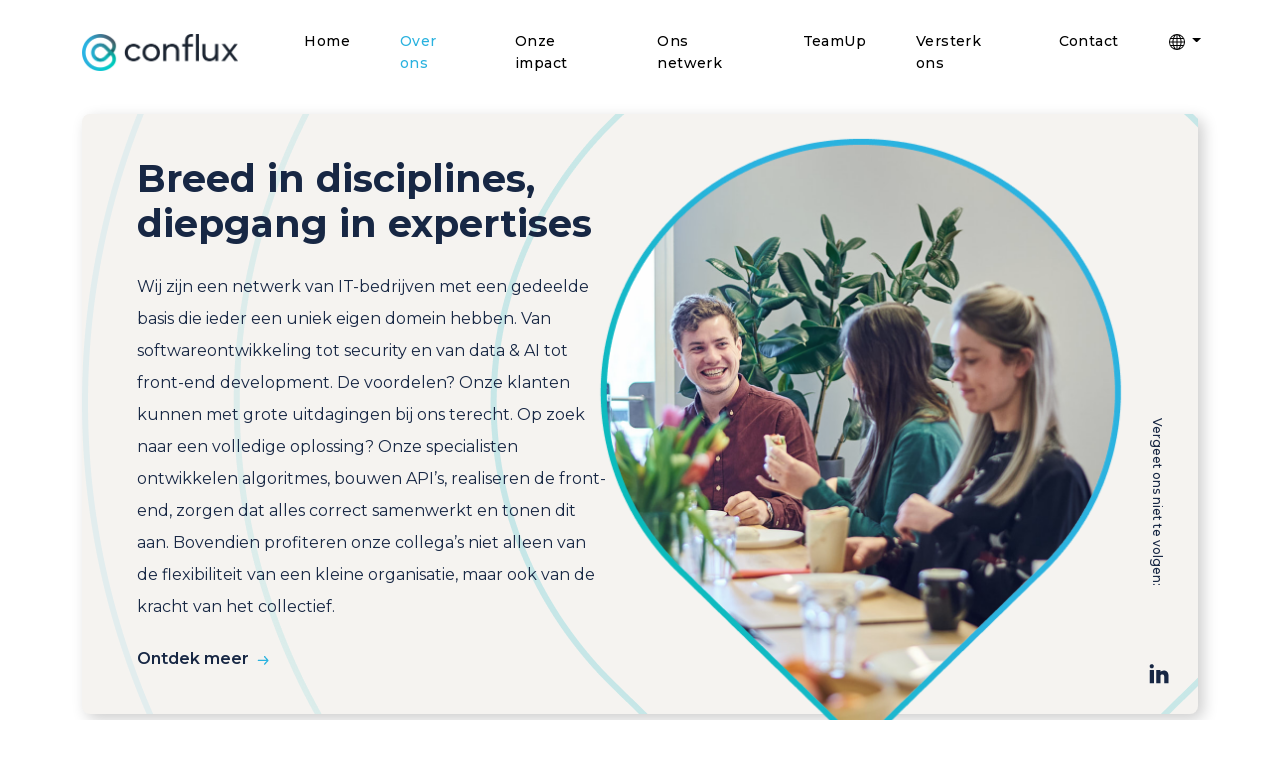

--- FILE ---
content_type: text/html; charset=UTF-8
request_url: https://www.conflux.nl/nl/over-ons/
body_size: 4302
content:
<html>
  <head>
    <meta charset="UTF-8">
    <meta name="viewport" content="width=device-width, initial-scale=1">
    <meta name="description" content="">
    <meta name="keywords" content="">
    <title>
      conflux : over ons    </title>
    <link rel="alternate icon" href="https://www.conflux.nl/assets/favicon.ico">
    <link rel="apple-touch-icon" href="https://www.conflux.nl/assets/apple-touch-icon.png">
            <link href="https://www.conflux.nl/media/plugins/zephir/cookieconsent/index.css" rel="stylesheet">        <script defer src="https://www.conflux.nl/assets/dist/main-DYnx0kgQ.js" type="module"></script>    <link href="https://www.conflux.nl/assets/dist/main-7WtpD3MD.css" rel="stylesheet">    
	<script>
	  	var _paq = window._paq || [];
                		_paq.push(['trackPageView']);
	  	_paq.push(['enableLinkTracking']);
	    (function() {
	    	var u='https://analytics.conflux.nl/';
	    	_paq.push(['setTrackerUrl', u+'matomo.php']);
	    	_paq.push(['setSiteId', 1]);
	    	var d=document, g=d.createElement('script'), s=d.getElementsByTagName('script')[0];
	    	g.type='text/javascript'; g.async=true; g.defer=true; g.src=u+'matomo.js'; s.parentNode.insertBefore(g,s);
	  	})();
	</script>

  </head>
  <body>
    <!--[if lt IE 8]>
<p class="browserupgrade">You are using an <strong>outdated</strong> browser. Please <a href="http://browsehappy.com/">upgrade
  your browser</a> to improve your experience.
</p>
<![endif]-->    

<nav class="navbar sticky-top navbar-expand-lg navbar-light bg-light">
  <div class="container container-large">
    <a href="/" class="navbar-brand"><img src="https://www.conflux.nl/assets/img/logo.png" alt="Conflux Logo"
                                          title="Conflux" width="160" height="37"></a><!-- /.navbar-brand -->
    <button class="navbar-toggler" type="button" data-bs-toggle="collapse"
            data-bs-target="#navbarSupportedContent" aria-controls="navbarSupportedContent" aria-expanded="false"
            aria-label="Toggle navigation">
      <div class="hamburger" id="hamburger-1">
        <span class="line"></span>
        <span class="line"></span>
        <span class="line"></span>
      </div><!-- ./hamburger -->
    </button><!-- ./navbar-toggler -->

    <div class="collapse navbar-collapse" id="navbarSupportedContent">
      <ul class="navbar-nav me-auto mb-2 mb-lg-0">
                  <li class="nav-item">
            <a class="nav-link "
               href="https://www.conflux.nl/nl">Home</a>
          </li>
                  <li class="nav-item">
            <a class="nav-link active-link"
               href="https://www.conflux.nl/nl/over-ons">Over ons</a>
          </li>
                  <li class="nav-item">
            <a class="nav-link "
               href="https://www.conflux.nl/nl/onze-impact">Onze impact</a>
          </li>
                  <li class="nav-item">
            <a class="nav-link "
               href="https://www.conflux.nl/nl/ons-netwerk">Ons netwerk</a>
          </li>
                  <li class="nav-item">
            <a class="nav-link "
               href="https://www.conflux.nl/nl/team-up">TeamUp</a>
          </li>
                  <li class="nav-item">
            <a class="nav-link "
               href="https://www.conflux.nl/nl/versterk-ons">Versterk ons</a>
          </li>
                  <li class="nav-item">
            <a class="nav-link "
               href="https://www.conflux.nl/nl/contact">Contact</a>
          </li>
                <li class="nav-item dropdown language-select">
          <a class="nav-link dropdown-toggle" title="Selecteer taal" href="#" id="navbarDropdown" role="button"
          data-toggle="dropdown" aria-haspopup="true" aria-expanded="false">
          <img src="/assets/img/globe.svg" width="16" height="16" alt="Selecteer taal">
          </a>
          <div class="dropdown-menu" aria-labelledby="navbarDropdown">
<!--             <h6 class="dropdown-header">--><!--</h6>-->
<!--            <div class="dropdown-divider"></div> -->
                        <a class="dropdown-item" href="https://www.conflux.nl/en/about-us" hreflang="en"> English</a>

                        <a class="dropdown-item" href="https://www.conflux.nl/nl/over-ons" hreflang="nl"> Nederlands</a>

                      </div>
        </li>
        <li class="nav-item mobile-language-select" style="text-align: center;">
          <div class="dropdown-divider"></div>
          <div>
                        <a href="https://www.conflux.nl/en/about-us"  hreflang="en" class="nav-link"
                                                          style="display:inline">English</a>
                        <a href="https://www.conflux.nl/nl/over-ons"  hreflang="nl" class="nav-link"
                                                          style="display:inline">Nederlands</a>
            
          </div>
          <div class="dropdown-divider"></div>
        </li>
      </ul><!-- ./navbar-nav -->

    </div><!-- ./collapse -->
  </div><!-- /.container -->
</nav>

    <main>
      <!-- =================== bedrijven Area =================== -->
<section class="bedrijven-area hero-area">
  <div class="container container-large">
    <div class="row">
      <div class="col-12">
        <div class="bg-content bg-whiter">
          <div class="inner-container">
            <div class="banner-style">
              <!-- <img src="assets/img/banner-bg.png" alt="banner style"> -->
            </div>

            <!-- /.banner-style -->
            <div class="bedrijven-inner">
              <div class="banner-text">
                <h1>Breed in disciplines, diepgang in expertises</h1>
                <p>Wij zijn een netwerk van IT-bedrijven met een gedeelde basis die ieder een uniek eigen domein hebben. Van softwareontwikkeling tot security en van data &amp; AI tot front-end development. De voordelen? Onze klanten kunnen met grote uitdagingen bij ons terecht. Op zoek naar een volledige oplossing? Onze specialisten ontwikkelen algoritmes, bouwen API’s, realiseren de front-end, zorgen dat alles correct samenwerkt en tonen dit aan. Bovendien profiteren onze collega’s niet alleen van de flexibiliteit van een kleine organisatie, maar ook van de kracht van het collectief.</p>
                <br>
                                <a href="https://www.conflux.nl/nl/ons-netwerk" class="fix_banner_link">Ontdek meer <img
                    src="/assets/img/arrow-right.svg" alt="arrow"></a>
                              </div><!-- /.banner-text -->
              <div class="banner-right-img">
                                  <img class="banner-img" src="https://www.conflux.nl/media/site/7fcf0c3c35-1763062075/banner-people.png" alt="Banner image">
                                <img class="img-water" src="/assets/img/img-water.png" alt="Water image">
              </div><!-- /.banner-right-img -->
            </div><!-- /.bedrijven-inner -->
            <div class="banner-btm-text">
              <p>Vergeet ons niet te volgen:</p>
            </div><!-- /.banner-btm-text -->
            <div class="banner-icon">
                              <a href="https://www.linkedin.com/company/conflux-nederland/" target="_blank"><img src="https://www.conflux.nl/assets/img/footer/linkedin_dark.svg"
                                                                     alt="LinkedIn icon"></a>
                          </div><!-- /.banner-icon -->
          </div><!-- /.inner-container -->
        </div><!-- /.bg-content -->
      </div><!-- /.col-12 -->
    </div><!-- /.row -->
  </div><!-- /.container -->
</section><!-- /.bedrijven-area -->
<section class="core-area">
  <div class="container">
    <div class="row spacer-x">
      <div class="col-12">
        <div class="core-title title">
          <h2>Kernwaarden</h2>
                     <div></div>

        </div><!-- /.core-title -->
      </div><!-- /.col-12 -->
    </div><!-- /.row -->
    <div class="row spacer-x-small">
              <div class="col-lg-4 col-md-6">
          <div class="sinngle-core active">
            <div class="sinngle-core-inner">
              <div class="core-icon">
                              </div><!-- /.core-icon -->
              <div class="core-text">
                <h2>Vakmanschap</h2>
                <p>Onze collega’s delen  een passie voor hun vak en hebben diepgaande kennis die hen tot ware experts maakt. Gepassioneerde discussies, kritische vragen en inhoudelijke kennissessies zijn aan de orde van de dag. Zo vinden we  de antwoorden op de vragen van onze klanten en voldoet onze code aan de hoogste standaard.</p>
              </div><!-- /.core-text -->
            </div><!-- /.sinngle-core -->
          </div><!-- /.sinngle-core -->
        </div><!-- /.col-lg-4 -->
              <div class="col-lg-4 col-md-6">
          <div class="sinngle-core ">
            <div class="sinngle-core-inner">
              <div class="core-icon">
                              </div><!-- /.core-icon -->
              <div class="core-text">
                <h2>Mens centraal</h2>
                <p>Ons netwerk bestaat uit kleine IT-bedrijven die maximaal 35 collega’s tellen per organisatie. Daardoor kunnen we elkaar  in het oog houden met aandacht  voor elkaars welzijn. Persoonlijke ontwikkeling is verankerd in onze bedrijfsvoering, waardoor onze collega’s de uitdagingen van vandaag en morgen aankunnen. Daarnaast zorgen korte lijntjes voor een prettige samenwerking onderling en met onze klanten.</p>
              </div><!-- /.core-text -->
            </div><!-- /.sinngle-core -->
          </div><!-- /.sinngle-core -->
        </div><!-- /.col-lg-4 -->
              <div class="col-lg-4 col-md-6">
          <div class="sinngle-core active">
            <div class="sinngle-core-inner">
              <div class="core-icon">
                              </div><!-- /.core-icon -->
              <div class="core-text">
                <h2>Verbinding</h2>
                <p>Verbinding met elkaar en met onze klanten staat hoog in ons vaandel. Daarom organiseren we zowel intern als extern regelmatig events, zoals brown bag lunch sessies, webinars, diners, summits en meetups. Kennis delen heeft daarbij hoge prioriteit.</p>
              </div><!-- /.core-text -->
            </div><!-- /.sinngle-core -->
          </div><!-- /.sinngle-core -->
        </div><!-- /.col-lg-4 -->
          </div><!-- /.row -->
  </div><!-- /.container -->
</section><!-- /.core-area -->
  <section class="content-area ">
    <div class="container container-large">
      <div class="row">
        <div class="col-12">
          <div class="bg-content ">
            <div class="style">
              <img src="/assets/img/home/themas-bg.svg" alt="themas-bg">
            </div>
            <div class="content-inner content-2 content-1 inner-container">
              <div class="content-img">
                                  <img src="https://www.conflux.nl/media/pages/about-us/597f0c1420-1763062075/lights-508x.png" alt="De meerwaarde van het netwerk">
                              </div><!-- /.content-img -->
              <div class="content-text title">
                <h2>De meerwaarde van het netwerk</h2>
                <p>Heeft onze klant een vraag die net buiten  de expertise van onze collega’s valt? Dan is er altijd iemand binnen ons netwerk die het antwoord heeft. Ieder bedrijf focust op zijn eigen domein, waardoor diepgaande kennis ontstaat. Deze domeinen sluiten goed op elkaar aan, waardoor we tegelijkertijd van alle markten thuis zijn.</p>
              </div><!-- /.content-text -->
            </div><!-- /.bg-content -->

          </div><!-- /.content-inner -->
        </div><!-- /.col-12 -->
      </div><!-- /.row -->
    </div><!-- /.container -->
  </section><!-- /.content-area -->
<section class="config-area companies about-us">
  <div class="container">
    <div class="row spacer-x">
      <div class="col-lg-6 col-md-12">
        <div class="config-inner">
          <div class="config-left title">
            <h2>Achter de schermen</h2>
            <p>
            <p>Samen met onze collega's bouwen wij aan het Confluxnetwerk. We ondersteunen vanuit het netwerk de ontwikkeling van bedrijven in relevante niches in de IT.  </p><p>Op basis van een inhoudelijke achtergrond in IT en ruim 15 jaar gezamenlijke ervaring met het ontwikkelen van IT bedrijven, helpen we onze collega's om kleinschalige IT-bedrijven op te richten en uit te bouwen met elk een eigen niche. Daarbij zetten we altijd onze collega's centraal.  </p><p>Meer weten, volg ons op LinkedIn of neem <a href="/@/page/q2dGlVyr6tZPqRy7">contact</a> met ons op.</p>            </p>
          </div><!-- /.config-inner-left -->
        </div>
      </div>
      <div class="col-lg-6 col-md-12">
                  <div class="config-inner">
            <div class="config-right">
              <div class="config-right-single">
                <div class="config-single even">
                  <div class="config-icon">
                                          <img src="https://www.conflux.nl/media/pages/about-us/dd5657dddb-1763062075/bas-knopper-120x.png" alt="Bas Knopper">
                    
                  </div><!-- /.config-icon -->
                  <div class="config-text">
                    <p><b>Bas Knopper</b> - CEO</p>
                    <div class="footer-icon">

                      <a href="mailto:bas.knopper@conflux.nl"><img height="15" src="/assets/img/footer/mail.svg"
                                                               alt="mail icon"></a>

                      <a href="https://twitter.com/BWknopper/"><img height="25"
                          src="/assets/img/footer/linkedin.svg" alt="linkedin icon"></a>

                    </div>
                  </div><!-- /.config-text -->
                </div><!-- /.config-single -->
              </div><!-- /.config-right-single -->
            </div><!-- /.config-right -->
          </div><!-- /.config-inner -->

                  <div class="config-inner">
            <div class="config-right">
              <div class="config-right-single">
                <div class="config-single even">
                  <div class="config-icon">
                    
                  </div><!-- /.config-icon -->
                  <div class="config-text">
                    <p><b>Arnold van Mameren</b> - CEO</p>
                    <div class="footer-icon">

                      <a href="mailto:arnold.van.mameren@conflux.nl"><img height="15" src="/assets/img/footer/mail.svg"
                                                               alt="mail icon"></a>

                      <a href="https://www.linkedin.com/in/arnoldvanmameren/"><img height="25"
                          src="/assets/img/footer/linkedin.svg" alt="linkedin icon"></a>

                    </div>
                  </div><!-- /.config-text -->
                </div><!-- /.config-single -->
              </div><!-- /.config-right-single -->
            </div><!-- /.config-right -->
          </div><!-- /.config-inner -->

        
      </div>
    </div><!-- /.row -->
  </div><!-- /.container -->
</section><!-- /.config-area -->

    </main>

    <footer class="footer-area">
  <div class="container">
    <div class="row spacer-x">
      <div class="col-12">
        <div class="footer-logo">
          <a href="#"><img src="https://www.conflux.nl/assets/img/logo-footer.png" alt="Conflux Logo" title="Conflux" width="160"
                           height="37"></a>
        </div><!-- /.footer-logo -->
      </div><!-- /.col-12 -->
    </div><!-- /.row -->
    <div class="row spacer-x">
      <div class="col-xl-5 col-lg-4 col-md-3">
        <div class="footer-left contact">
          <h3>Contact</h3>
                    <address>
            <a href="https://www.google.com/maps/dir//Europalaan+93,+Utrecht/@52.0641967,5.0242793,19456m/" target="_blank">
              Europalaan 93<br>
              3526 KP Utrecht<br>
              Netherland            </a>
          </address>
                    <a href="tel:030 - 227 23 00">030 - 227 23 00</a> <br><a
            href="mailto:info@conflux.nl">info@conflux.nl</a>
          <div class="footer-icon">
                        <a href="https://www.linkedin.com/company/conflux-nederland/" target="_blank"><img src="https://www.conflux.nl/assets/img/footer/linkedin.svg"
                                                    alt="LinkedIn icon"></a>
                      </div><!-- /.footer-icon -->
        </div><!-- /.contact-left -->
      </div><!-- /.col-lg-5 -->
      <div class="col-xl-7 col-lg-8 col-md-9">
        <div class="footer-right">
          <div class="footer-single">
            <h3>Links</h3>
                        <ul>
              <li><a href="https://www.conflux.nl/nl">Home</a></li>
            </ul>
                        <ul>
              <li><a href="https://www.conflux.nl/nl/over-ons">Over ons</a></li>
            </ul>
                        <ul>
              <li><a href="https://www.conflux.nl/nl/onze-impact">Onze impact</a></li>
            </ul>
                        <ul>
              <li><a href="https://www.conflux.nl/nl/ons-netwerk">Ons netwerk</a></li>
            </ul>
                        <ul>
              <li><a href="https://www.conflux.nl/nl/team-up">TeamUp</a></li>
            </ul>
                        <ul>
              <li><a href="https://www.conflux.nl/nl/versterk-ons">Versterk ons</a></li>
            </ul>
                        <ul>
              <li><a href="https://www.conflux.nl/nl/contact">Contact</a></li>
            </ul>
                      </div><!-- /.footer-single -->

          <div class="footer-single">
            <h3>Bedrijven</h3>
                        <ul>
              <li><a target="_blank" href="https://www.conflux.nl/" title="Direct naar Conflux">Conflux</a></li>
            </ul>
                        <ul>
              <li><a target="_blank" href="https://www.jdriven.com" title="Direct naar JDriven">JDriven</a></li>
            </ul>
                        <ul>
              <li><a target="_blank" href="https://www.bigdatarepublic.nl" title="Direct naar BigData Republic">BigData Republic</a></li>
            </ul>
                        <ul>
              <li><a target="_blank" href="https://www.divotion.com" title="Direct naar Divotion">Divotion</a></li>
            </ul>
            
          </div><!-- /.footer-single -->

          <div class="footer-single">
            <h3>Onze impact</h3>
                        <ul>
              <li><a href="https://www.conflux.nl/nl/onze-impact#supply-chain-optimalisatie">Supply chain-optimalisatie</a></li>
            </ul>
                        <ul>
              <li><a href="https://www.conflux.nl/nl/onze-impact#slimme-logistiek-en-mobiliteit">Energietransitie</a></li>
            </ul>
                        <ul>
              <li><a href="https://www.conflux.nl/nl/onze-impact#zorg-en-welzijn">Zorg en welzijn</a></li>
            </ul>
            
          </div><!-- /.footer-single -->

        </div><!-- /.footer-right -->

      </div><!-- /.col-lg-7 -->
    </div><!-- /.row -->
  </div><!-- /.container -->
  <div class="footer-bg">
    <img src="https://www.conflux.nl/assets/img/footer-big.png" alt="footer-bg" class="footer-big">
    <img src="https://www.conflux.nl/assets/img/footer-bg.png" alt="footer-bg" class="footer-smaller">
  </div><!-- /.footer-bg -->
</footer><!-- /.footer-area -->

<footer class="mobile-footer-area footer-area">
  <div class="container">
    <div class="row spacer-x">
      <div class="col-6">
        <div class="footer-logo">
          <a href="#"><img src="https://www.conflux.nl/assets/img/logo-footer.png" alt="Conflux Logo" title="Conflux" width="160"
                           height="37"></a>
        </div><!-- /.footer-logo -->
      </div><!-- /.col-12 -->
    </div><!-- /.row -->
    <div class="row spacer-x">
      <div class="col-6">
        <div class="contact">
          <a href="tel:030 - 227 23 00">030 - 227 23 00</a> <br><a
            href="mailto:info@conflux.nl">info@conflux.nl</a>
          <div class="footer-icon">
                          <a href="https://www.linkedin.com/company/conflux-nederland/" target="_blank"><img src="https://www.conflux.nl/assets/img/footer/linkedin.svg"
                                                                   alt="LinkedIn icon"></a>
                      </div><!-- /.footer-icon -->
        </div>
      </div>
      <div class="col-6">
        <div class="contact">
                      <address>
              <a href="https://www.google.com/maps/dir//Europalaan+93,+Utrecht/@52.0641967,5.0242793,19456m/" target="_blank">
                Europalaan 93<br>
                3526 KP Utrecht<br>
                Netherland              </a>
            </address>
                  </div><!-- /.contact-left -->
      </div><!-- /.col-lg-5 -->
    </div>
</footer>

          <script
        type="text/plain"
        data-category="marketing"
        data-service="HubSpot"
        id="hs-script-loader"
        src="//js.hs-scripts.com/7481203.js?businessUnitId=2302225">
      </script>
    
            <script defer src="https://www.conflux.nl/media/plugins/zephir/cookieconsent/index.js"></script>
<script defer src="https://www.conflux.nl/nl/cookieconsent.js"></script>      </body>
</html>


--- FILE ---
content_type: image/svg+xml
request_url: https://www.conflux.nl/assets/img/arrow-right.svg
body_size: 153
content:
<svg width="20" height="23" viewBox="0 0 20 23" fill="none" xmlns="http://www.w3.org/2000/svg">
<path d="M11.1546 8.16662C10.912 7.89354 10.912 7.45079 11.1546 7.17771C11.3971 6.90463 11.7904 6.90463 12.0329 7.17771L15.3454 10.9071C15.588 11.1802 15.588 11.623 15.3454 11.896L12.0329 15.6255C11.7904 15.8985 11.3971 15.8985 11.1546 15.6255C10.912 15.3524 10.912 14.9096 11.1546 14.6365L13.4068 12.1008H5.38281C5.03979 12.1008 4.76172 11.7878 4.76172 11.4016C4.76172 11.0154 5.03979 10.7023 5.38281 10.7023H13.4068L11.1546 8.16662Z" fill="#2AB2DF"/>
</svg>


--- FILE ---
content_type: image/svg+xml
request_url: https://www.conflux.nl/assets/img/home/themas-bg.svg
body_size: 1351
content:
<svg width="363" height="399" viewBox="0 0 363 399" fill="none" xmlns="http://www.w3.org/2000/svg">
<mask id="mask0_127_369" style="mask-type:alpha" maskUnits="userSpaceOnUse" x="0" y="0" width="363" height="399">
<rect y="0.167236" width="362.386" height="398" rx="8" fill="#1B2431"/>
</mask>
<g mask="url(#mask0_127_369)">
<path d="M683.499 -369.173L683.501 -369.171C732.188 -320.459 765.343 -258.398 778.773 -190.836C792.203 -123.275 785.306 -53.2462 758.953 10.3942C732.601 74.0346 687.976 128.429 630.722 166.699C573.469 204.969 506.157 225.395 437.299 225.395C368.44 225.395 301.129 204.969 243.875 166.699C186.621 128.429 141.997 74.0346 115.644 10.3942C89.2916 -53.2462 82.3944 -123.275 95.8246 -190.836C109.255 -258.398 142.409 -320.459 191.096 -369.171L191.099 -369.174C216.295 -394.305 250.327 -408.564 285.905 -408.897C321.483 -409.23 355.776 -395.61 381.437 -370.955L383.644 -368.834L381.48 -366.67L287.496 -272.693C257.87 -243.057 237.694 -205.298 229.52 -164.19C221.346 -123.082 225.54 -80.4731 241.573 -41.7505C257.606 -3.02777 284.756 30.069 319.591 53.3546C354.427 76.6401 395.381 89.0687 437.277 89.0687C479.173 89.0687 520.128 76.6401 554.963 53.3546C589.798 30.069 616.948 -3.02776 632.981 -41.7505C649.013 -80.4731 653.208 -123.082 645.034 -164.19C636.859 -205.297 616.684 -243.056 587.06 -272.692L587.058 -272.693M683.499 -369.173L589.18 -274.814L587.058 -272.693M683.499 -369.173C658.298 -394.344 624.238 -408.629 588.628 -408.962C553.017 -409.295 518.695 -395.649 493.028 -370.953L490.823 -368.832L492.988 -366.669L587.058 -272.693M683.499 -369.173L587.058 -272.693M435.205 -424.651L436.078 -423.799L437.299 -423.799L437.473 -423.799L438.693 -423.799L439.567 -424.651C479.458 -463.533 533.042 -485.15 588.736 -484.829C644.43 -484.507 697.761 -462.274 737.201 -422.934C796.497 -363.613 836.878 -288.034 853.238 -205.754C869.599 -123.473 861.202 -38.1863 829.11 39.3207C797.019 116.828 742.673 183.074 672.947 229.682C603.221 276.29 521.245 301.168 437.386 301.168C353.527 301.168 271.551 276.29 201.824 229.682C132.098 183.074 77.7527 116.828 45.6611 39.3207C13.5694 -38.1863 5.17278 -123.473 21.5331 -205.754C37.8931 -288.033 78.2745 -363.613 137.57 -422.933C177.011 -462.274 230.342 -484.507 286.036 -484.829C341.73 -485.15 395.313 -463.533 435.205 -424.651ZM439.42 -313.123L437.299 -315.245L435.177 -313.124L341.106 -219.059L341.105 -219.058C322.091 -200.031 309.143 -175.79 303.899 -149.402C298.655 -123.014 301.35 -95.6627 311.643 -70.8066C321.937 -45.9506 339.367 -24.7064 361.729 -9.75946C384.091 5.18747 410.382 13.1661 437.277 13.1661C464.172 13.1661 490.462 5.18748 512.825 -9.75945C535.187 -24.7064 552.617 -45.9506 562.911 -70.8066C573.204 -95.6627 575.899 -123.014 570.655 -149.402C565.411 -175.79 552.463 -200.031 533.449 -219.058L531.327 -216.938L533.448 -219.059L439.42 -313.123Z" stroke="url(#paint0_radial_127_369)" stroke-width="6"/>
</g>
<defs>
<radialGradient id="paint0_radial_127_369" cx="0" cy="0" r="1" gradientUnits="userSpaceOnUse" gradientTransform="translate(435.643 -123.437) rotate(-27.125) scale(425.685 394.77)">
<stop offset="0.276042" stop-color="#2AB2DF"/>
<stop offset="0.711212" stop-color="#00BEB0" stop-opacity="0.42"/>
<stop offset="1" stop-color="#2AB2DF" stop-opacity="0.3"/>
</radialGradient>
</defs>
</svg>


--- FILE ---
content_type: image/svg+xml
request_url: https://www.conflux.nl/assets/img/footer/linkedin.svg
body_size: 337
content:
<svg width="24" height="25" viewBox="0 0 24 25" fill="none" xmlns="http://www.w3.org/2000/svg">
<path d="M4.75 2.10596C3.57639 2.10596 2.625 3.05735 2.625 4.23096C2.625 5.40456 3.57639 6.35596 4.75 6.35596C5.9236 6.35596 6.875 5.40456 6.875 4.23096C6.875 3.05735 5.9236 2.10596 4.75 2.10596Z" fill="#F5F3F0"/>
<path d="M2.75 8.10596C2.68096 8.10596 2.625 8.16192 2.625 8.23096V21.231C2.625 21.3 2.68096 21.356 2.75 21.356H6.75C6.81904 21.356 6.875 21.3 6.875 21.231V8.23096C6.875 8.16192 6.81904 8.10596 6.75 8.10596H2.75Z" fill="#F5F3F0"/>
<path d="M9.25 8.10596C9.18096 8.10596 9.125 8.16192 9.125 8.23096V21.231C9.125 21.3 9.18096 21.356 9.25 21.356H13.25C13.319 21.356 13.375 21.3 13.375 21.231V14.231C13.375 13.7337 13.5725 13.2568 13.9242 12.9051C14.2758 12.5535 14.7527 12.356 15.25 12.356C15.7473 12.356 16.2242 12.5535 16.5758 12.9051C16.9275 13.2568 17.125 13.7337 17.125 14.231V21.231C17.125 21.3 17.181 21.356 17.25 21.356H21.25C21.319 21.356 21.375 21.3 21.375 21.231V12.6112C21.375 10.1845 19.2644 8.28595 16.8498 8.50546C16.1052 8.57315 15.369 8.75827 14.6815 9.0529L13.375 9.61282V8.23096C13.375 8.16192 13.319 8.10596 13.25 8.10596H9.25Z" fill="#F5F3F0"/>
</svg>


--- FILE ---
content_type: application/javascript; charset=UTF-8
request_url: https://www.conflux.nl/nl/cookieconsent.js
body_size: 546
content:
CookieConsent.run({"categories":{"necessary":{"enabled":true,"readOnly":true},"measurement":false,"functionality":false,"experience":false,"marketing":{"enabled":true,"readOnly":false}},"guiOptions":{"consentModal":{"layout":"bar inline","position":"bottom","flipButtons":false,"equalWeightButtons":true},"preferencesModal":{"layout":"box","flipButtons":false,"equalWeightButtons":true}},"revision":0,"root":"document.body","autoClearCookies":true,"autoShow":true,"hideFromBots":true,"disablePageInteraction":false,"lazyHtmlGeneration":true,"language":{"default":"kirby","autoDetect":false,"rtl":false,"translations":{"kirby":{"consentModal":{"title":"Wij gebruiken cookies","description":"We gebruiken cookies om ervoor te zorgen dat je de beste ervaring hebt op onze website.<br>Bekijk onze <a href=\"\/en\/privacy\">Privacy Policy<\/a>.","acceptAllBtn":"Alles accepteren","acceptNecessaryBtn":"Alles afwijzen","showPreferencesBtn":"Instellingen"},"preferencesModal":{"title":"Cookie voorkeuren","acceptAllBtn":"Accepteer alles","acceptNecessaryBtn":"Weiger alles","savePreferencesBtn":"Instellingen opslaan","closeIconLabel":"Sluit","sections":[{"title":"Cookie Usage","description":"We gebruiken cookies om ervoor te zorgen dat je de beste ervaring hebt op onze website."},{"title":"Noodzakelijk","description":"Deze cookies worden gebruikt voor activiteiten die strikt noodzakelijk zijn voor de werking of levering van de dienst die jij bij ons hebt aangevraagd.","linkedCategory":"necessary"},{"title":"Marketing","description":"Deze cookies helpen ons om u gepersonaliseerde advertenties of marketingcontent te leveren en om de prestaties ervan te meten.","linkedCategory":"marketing"}]}}}}});

--- FILE ---
content_type: image/svg+xml
request_url: https://www.conflux.nl/assets/img/scroll-to-top.svg
body_size: 334
content:
<?xml version="1.0" encoding="iso-8859-1"?>
<!-- Generator: Adobe Illustrator 19.0.0, SVG Export Plug-In . SVG Version: 6.00 Build 0)  -->
<svg xmlns="http://www.w3.org/2000/svg" xmlns:xlink="http://www.w3.org/1999/xlink" version="1.1" id="Capa_1" x="0px" y="0px" viewBox="0 0 476.737 476.737" style="enable-background:new 0 0 476.737 476.737;" xml:space="preserve" width="512px" height="512px">
<g>
	<g>
		<g>
			<path d="M238.369,0C106.726,0,0,106.726,0,238.369c0,131.675,106.726,238.369,238.369,238.369     c131.675,0,238.369-106.694,238.369-238.369C476.737,106.726,370.043,0,238.369,0z M352.722,289.221     c-6.198,6.198-16.273,6.198-22.47,0l-91.883-91.883l-91.883,91.883c-6.198,6.198-16.273,6.198-22.47,0     c-6.198-6.166-6.198-16.273,0-22.47L227.086,163.68c3.115-3.115,7.183-4.64,11.283-4.64s8.168,1.526,11.283,4.64L352.722,266.75     C358.92,272.948,358.92,282.991,352.722,289.221z" fill="#2ab2df"/>
		</g>
	</g>
</g>
<g>
</g>
<g>
</g>
<g>
</g>
<g>
</g>
<g>
</g>
<g>
</g>
<g>
</g>
<g>
</g>
<g>
</g>
<g>
</g>
<g>
</g>
<g>
</g>
<g>
</g>
<g>
</g>
<g>
</g>
</svg>


--- FILE ---
content_type: image/svg+xml
request_url: https://www.conflux.nl/assets/img/footer/linkedin_dark.svg
body_size: 335
content:
<svg width="24" height="25" viewBox="0 0 24 25" fill="none" xmlns="http://www.w3.org/2000/svg">
<path d="M4.75 2.10596C3.57639 2.10596 2.625 3.05735 2.625 4.23096C2.625 5.40456 3.57639 6.35596 4.75 6.35596C5.9236 6.35596 6.875 5.40456 6.875 4.23096C6.875 3.05735 5.9236 2.10596 4.75 2.10596Z" fill="#172744"/>
<path d="M2.75 8.10596C2.68096 8.10596 2.625 8.16192 2.625 8.23096V21.231C2.625 21.3 2.68096 21.356 2.75 21.356H6.75C6.81904 21.356 6.875 21.3 6.875 21.231V8.23096C6.875 8.16192 6.81904 8.10596 6.75 8.10596H2.75Z" fill="#172744"/>
<path d="M9.25 8.10596C9.18096 8.10596 9.125 8.16192 9.125 8.23096V21.231C9.125 21.3 9.18096 21.356 9.25 21.356H13.25C13.319 21.356 13.375 21.3 13.375 21.231V14.231C13.375 13.7337 13.5725 13.2568 13.9242 12.9051C14.2758 12.5535 14.7527 12.356 15.25 12.356C15.7473 12.356 16.2242 12.5535 16.5758 12.9051C16.9275 13.2568 17.125 13.7337 17.125 14.231V21.231C17.125 21.3 17.181 21.356 17.25 21.356H21.25C21.319 21.356 21.375 21.3 21.375 21.231V12.6112C21.375 10.1845 19.2644 8.28595 16.8498 8.50546C16.1052 8.57315 15.369 8.75827 14.6815 9.0529L13.375 9.61282V8.23096C13.375 8.16192 13.319 8.10596 13.25 8.10596H9.25Z" fill="#172744"/>
</svg>


--- FILE ---
content_type: application/javascript
request_url: https://www.conflux.nl/assets/dist/main-DYnx0kgQ.js
body_size: 54272
content:
var po=typeof globalThis<"u"?globalThis:typeof window<"u"?window:typeof global<"u"?global:typeof self<"u"?self:{};function sc(we){return we&&we.__esModule&&Object.prototype.hasOwnProperty.call(we,"default")?we.default:we}var oc={exports:{}};/*!
  * Bootstrap v5.3.3 (https://getbootstrap.com/)
  * Copyright 2011-2024 The Bootstrap Authors (https://github.com/twbs/bootstrap/graphs/contributors)
  * Licensed under MIT (https://github.com/twbs/bootstrap/blob/main/LICENSE)
  */(function(we,U){(function(Wt,ht){we.exports=ht()})(po,function(){const Wt=new Map,ht={set(a,e,r){Wt.has(a)||Wt.set(a,new Map);const f=Wt.get(a);if(!f.has(e)&&f.size!==0){console.error(`Bootstrap doesn't allow more than one instance per element. Bound instance: ${Array.from(f.keys())[0]}.`);return}f.set(e,r)},get(a,e){return Wt.has(a)&&Wt.get(a).get(e)||null},remove(a,e){if(!Wt.has(a))return;const r=Wt.get(a);r.delete(e),r.size===0&&Wt.delete(a)}},ji=1e6,Pt=1e3,Pn="transitionend",cn=a=>(a&&window.CSS&&window.CSS.escape&&(a=a.replace(/#([^\s"#']+)/g,(e,r)=>`#${CSS.escape(r)}`)),a),le=a=>a==null?`${a}`:Object.prototype.toString.call(a).match(/\s([a-z]+)/i)[1].toLowerCase(),Mn=a=>{do a+=Math.floor(Math.random()*ji);while(document.getElementById(a));return a},Vi=a=>{if(!a)return 0;let{transitionDuration:e,transitionDelay:r}=window.getComputedStyle(a);const f=Number.parseFloat(e),g=Number.parseFloat(r);return!f&&!g?0:(e=e.split(",")[0],r=r.split(",")[0],(Number.parseFloat(e)+Number.parseFloat(r))*Pt)},Fe=a=>{a.dispatchEvent(new Event(Pn))},re=a=>!a||typeof a!="object"?!1:(typeof a.jquery<"u"&&(a=a[0]),typeof a.nodeType<"u"),ye=a=>re(a)?a.jquery?a[0]:a:typeof a=="string"&&a.length>0?document.querySelector(cn(a)):null,W=a=>{if(!re(a)||a.getClientRects().length===0)return!1;const e=getComputedStyle(a).getPropertyValue("visibility")==="visible",r=a.closest("details:not([open])");if(!r)return e;if(r!==a){const f=a.closest("summary");if(f&&f.parentNode!==r||f===null)return!1}return e},j=a=>!a||a.nodeType!==Node.ELEMENT_NODE||a.classList.contains("disabled")?!0:typeof a.disabled<"u"?a.disabled:a.hasAttribute("disabled")&&a.getAttribute("disabled")!=="false",Ce=a=>{if(!document.documentElement.attachShadow)return null;if(typeof a.getRootNode=="function"){const e=a.getRootNode();return e instanceof ShadowRoot?e:null}return a instanceof ShadowRoot?a:a.parentNode?Ce(a.parentNode):null},q=()=>{},ln=a=>{a.offsetHeight},ai=()=>window.jQuery&&!document.body.hasAttribute("data-bs-no-jquery")?window.jQuery:null,Ee=[],Wi=a=>{document.readyState==="loading"?(Ee.length||document.addEventListener("DOMContentLoaded",()=>{for(const e of Ee)e()}),Ee.push(a)):a()},qt=()=>document.documentElement.dir==="rtl",o=a=>{Wi(()=>{const e=ai();if(e){const r=a.NAME,f=e.fn[r];e.fn[r]=a.jQueryInterface,e.fn[r].Constructor=a,e.fn[r].noConflict=()=>(e.fn[r]=f,a.jQueryInterface)}})},bt=(a,e=[],r=a)=>typeof a=="function"?a(...e):r,ot=(a,e,r=!0)=>{if(!r){bt(a);return}const g=Vi(e)+5;let v=!1;const b=({target:S})=>{S===e&&(v=!0,e.removeEventListener(Pn,b),bt(a))};e.addEventListener(Pn,b),setTimeout(()=>{v||Fe(e)},g)},ui=(a,e,r,f)=>{const g=a.length;let v=a.indexOf(e);return v===-1?!r&&f?a[g-1]:a[0]:(v+=r?1:-1,f&&(v=(v+g)%g),a[Math.max(0,Math.min(v,g-1))])},Ir=/[^.]*(?=\..*)\.|.*/,kr=/\..*/,st=/::\d+$/,Se={};let qi=1;const Fi={mouseenter:"mouseover",mouseleave:"mouseout"},fe=new Set(["click","dblclick","mouseup","mousedown","contextmenu","mousewheel","DOMMouseScroll","mouseover","mouseout","mousemove","selectstart","selectend","keydown","keypress","keyup","orientationchange","touchstart","touchmove","touchend","touchcancel","pointerdown","pointermove","pointerup","pointerleave","pointercancel","gesturestart","gesturechange","gestureend","focus","blur","change","reset","select","submit","focusin","focusout","load","unload","beforeunload","resize","move","DOMContentLoaded","readystatechange","error","abort","scroll"]);function Rn(a,e){return e&&`${e}::${qi++}`||a.uidEvent||qi++}function xe(a){const e=Rn(a);return a.uidEvent=e,Se[e]=Se[e]||{},Se[e]}function Bi(a,e){return function r(f){return jn(f,{delegateTarget:a}),r.oneOff&&N.off(a,f.type,e),e.apply(a,[f])}}function Ki(a,e,r){return function f(g){const v=a.querySelectorAll(e);for(let{target:b}=g;b&&b!==this;b=b.parentNode)for(const S of v)if(S===b)return jn(g,{delegateTarget:b}),f.oneOff&&N.off(a,g.type,e,r),r.apply(b,[g])}}function ci(a,e,r=null){return Object.values(a).find(f=>f.callable===e&&f.delegationSelector===r)}function Hn(a,e,r){const f=typeof e=="string",g=f?r:e||r;let v=Yi(a);return fe.has(v)||(v=a),[f,g,v]}function li(a,e,r,f,g){if(typeof e!="string"||!a)return;let[v,b,S]=Hn(e,r,f);e in Fi&&(b=(lt=>function(tt){if(!tt.relatedTarget||tt.relatedTarget!==tt.delegateTarget&&!tt.delegateTarget.contains(tt.relatedTarget))return lt.call(this,tt)})(b));const O=xe(a),P=O[S]||(O[S]={}),D=ci(P,b,v?r:null);if(D){D.oneOff=D.oneOff&&g;return}const X=Rn(b,e.replace(Ir,"")),Z=v?Ki(a,r,b):Bi(a,b);Z.delegationSelector=v?r:null,Z.callable=b,Z.oneOff=g,Z.uidEvent=X,P[X]=Z,a.addEventListener(S,Z,v)}function fi(a,e,r,f,g){const v=ci(e[r],f,g);v&&(a.removeEventListener(r,v,!!g),delete e[r][v.uidEvent])}function Pr(a,e,r,f){const g=e[r]||{};for(const[v,b]of Object.entries(g))v.includes(f)&&fi(a,e,r,b.callable,b.delegationSelector)}function Yi(a){return a=a.replace(kr,""),Fi[a]||a}const N={on(a,e,r,f){li(a,e,r,f,!1)},one(a,e,r,f){li(a,e,r,f,!0)},off(a,e,r,f){if(typeof e!="string"||!a)return;const[g,v,b]=Hn(e,r,f),S=b!==e,O=xe(a),P=O[b]||{},D=e.startsWith(".");if(typeof v<"u"){if(!Object.keys(P).length)return;fi(a,O,b,v,g?r:null);return}if(D)for(const X of Object.keys(O))Pr(a,O,X,e.slice(1));for(const[X,Z]of Object.entries(P)){const Y=X.replace(st,"");(!S||e.includes(Y))&&fi(a,O,b,Z.callable,Z.delegationSelector)}},trigger(a,e,r){if(typeof e!="string"||!a)return null;const f=ai(),g=Yi(e),v=e!==g;let b=null,S=!0,O=!0,P=!1;v&&f&&(b=f.Event(e,r),f(a).trigger(b),S=!b.isPropagationStopped(),O=!b.isImmediatePropagationStopped(),P=b.isDefaultPrevented());const D=jn(new Event(e,{bubbles:S,cancelable:!0}),r);return P&&D.preventDefault(),O&&a.dispatchEvent(D),D.defaultPrevented&&b&&b.preventDefault(),D}};function jn(a,e={}){for(const[r,f]of Object.entries(e))try{a[r]=f}catch{Object.defineProperty(a,r,{configurable:!0,get(){return f}})}return a}function Xt(a){if(a==="true")return!0;if(a==="false")return!1;if(a===Number(a).toString())return Number(a);if(a===""||a==="null")return null;if(typeof a!="string")return a;try{return JSON.parse(decodeURIComponent(a))}catch{return a}}function di(a){return a.replace(/[A-Z]/g,e=>`-${e.toLowerCase()}`)}const Nt={setDataAttribute(a,e,r){a.setAttribute(`data-bs-${di(e)}`,r)},removeDataAttribute(a,e){a.removeAttribute(`data-bs-${di(e)}`)},getDataAttributes(a){if(!a)return{};const e={},r=Object.keys(a.dataset).filter(f=>f.startsWith("bs")&&!f.startsWith("bsConfig"));for(const f of r){let g=f.replace(/^bs/,"");g=g.charAt(0).toLowerCase()+g.slice(1,g.length),e[g]=Xt(a.dataset[f])}return e},getDataAttribute(a,e){return Xt(a.getAttribute(`data-bs-${di(e)}`))}};class be{static get Default(){return{}}static get DefaultType(){return{}}static get NAME(){throw new Error('You have to implement the static method "NAME", for each component!')}_getConfig(e){return e=this._mergeConfigObj(e),e=this._configAfterMerge(e),this._typeCheckConfig(e),e}_configAfterMerge(e){return e}_mergeConfigObj(e,r){const f=re(r)?Nt.getDataAttribute(r,"config"):{};return{...this.constructor.Default,...typeof f=="object"?f:{},...re(r)?Nt.getDataAttributes(r):{},...typeof e=="object"?e:{}}}_typeCheckConfig(e,r=this.constructor.DefaultType){for(const[f,g]of Object.entries(r)){const v=e[f],b=re(v)?"element":le(v);if(!new RegExp(g).test(b))throw new TypeError(`${this.constructor.NAME.toUpperCase()}: Option "${f}" provided type "${b}" but expected type "${g}".`)}}}const Ui="5.3.3";class Qt extends be{constructor(e,r){super(),e=ye(e),e&&(this._element=e,this._config=this._getConfig(r),ht.set(this._element,this.constructor.DATA_KEY,this))}dispose(){ht.remove(this._element,this.constructor.DATA_KEY),N.off(this._element,this.constructor.EVENT_KEY);for(const e of Object.getOwnPropertyNames(this))this[e]=null}_queueCallback(e,r,f=!0){ot(e,r,f)}_getConfig(e){return e=this._mergeConfigObj(e,this._element),e=this._configAfterMerge(e),this._typeCheckConfig(e),e}static getInstance(e){return ht.get(ye(e),this.DATA_KEY)}static getOrCreateInstance(e,r={}){return this.getInstance(e)||new this(e,typeof r=="object"?r:null)}static get VERSION(){return Ui}static get DATA_KEY(){return`bs.${this.NAME}`}static get EVENT_KEY(){return`.${this.DATA_KEY}`}static eventName(e){return`${e}${this.EVENT_KEY}`}}const fn=a=>{let e=a.getAttribute("data-bs-target");if(!e||e==="#"){let r=a.getAttribute("href");if(!r||!r.includes("#")&&!r.startsWith("."))return null;r.includes("#")&&!r.startsWith("#")&&(r=`#${r.split("#")[1]}`),e=r&&r!=="#"?r.trim():null}return e?e.split(",").map(r=>cn(r)).join(","):null},R={find(a,e=document.documentElement){return[].concat(...Element.prototype.querySelectorAll.call(e,a))},findOne(a,e=document.documentElement){return Element.prototype.querySelector.call(e,a)},children(a,e){return[].concat(...a.children).filter(r=>r.matches(e))},parents(a,e){const r=[];let f=a.parentNode.closest(e);for(;f;)r.push(f),f=f.parentNode.closest(e);return r},prev(a,e){let r=a.previousElementSibling;for(;r;){if(r.matches(e))return[r];r=r.previousElementSibling}return[]},next(a,e){let r=a.nextElementSibling;for(;r;){if(r.matches(e))return[r];r=r.nextElementSibling}return[]},focusableChildren(a){const e=["a","button","input","textarea","select","details","[tabindex]",'[contenteditable="true"]'].map(r=>`${r}:not([tabindex^="-"])`).join(",");return this.find(e,a).filter(r=>!j(r)&&W(r))},getSelectorFromElement(a){const e=fn(a);return e&&R.findOne(e)?e:null},getElementFromSelector(a){const e=fn(a);return e?R.findOne(e):null},getMultipleElementsFromSelector(a){const e=fn(a);return e?R.find(e):[]}},Ft=(a,e="hide")=>{const r=`click.dismiss${a.EVENT_KEY}`,f=a.NAME;N.on(document,r,`[data-bs-dismiss="${f}"]`,function(g){if(["A","AREA"].includes(this.tagName)&&g.preventDefault(),j(this))return;const v=R.getElementFromSelector(this)||this.closest(`.${f}`);a.getOrCreateInstance(v)[e]()})},Mr="alert",zi=".bs.alert",se=`close${zi}`,dn=`closed${zi}`,hn="fade",M="show";class vt extends Qt{static get NAME(){return Mr}close(){if(N.trigger(this._element,se).defaultPrevented)return;this._element.classList.remove(M);const r=this._element.classList.contains(hn);this._queueCallback(()=>this._destroyElement(),this._element,r)}_destroyElement(){this._element.remove(),N.trigger(this._element,dn),this.dispose()}static jQueryInterface(e){return this.each(function(){const r=vt.getOrCreateInstance(this);if(typeof e=="string"){if(r[e]===void 0||e.startsWith("_")||e==="constructor")throw new TypeError(`No method named "${e}"`);r[e](this)}})}}Ft(vt,"close"),o(vt);const Rr="button",Hr=".bs.button",Gi=".data-api",Xi="active",Be='[data-bs-toggle="button"]',de=`click${Hr}${Gi}`;class Jt extends Qt{static get NAME(){return Rr}toggle(){this._element.setAttribute("aria-pressed",this._element.classList.toggle(Xi))}static jQueryInterface(e){return this.each(function(){const r=Jt.getOrCreateInstance(this);e==="toggle"&&r[e]()})}}N.on(document,de,Be,a=>{a.preventDefault();const e=a.target.closest(Be);Jt.getOrCreateInstance(e).toggle()}),o(Jt);const Ke="swipe",Ye=".bs.swipe",Vn=`touchstart${Ye}`,Qi=`touchmove${Ye}`,Ji=`touchend${Ye}`,jr=`pointerdown${Ye}`,Ue=`pointerup${Ye}`,pn="touch",Zi="pen",tr="pointer-event",Bt=40,Ot={endCallback:null,leftCallback:null,rightCallback:null},hi={endCallback:"(function|null)",leftCallback:"(function|null)",rightCallback:"(function|null)"};class Wn extends be{constructor(e,r){super(),this._element=e,!(!e||!Wn.isSupported())&&(this._config=this._getConfig(r),this._deltaX=0,this._supportPointerEvents=!!window.PointerEvent,this._initEvents())}static get Default(){return Ot}static get DefaultType(){return hi}static get NAME(){return Ke}dispose(){N.off(this._element,Ye)}_start(e){if(!this._supportPointerEvents){this._deltaX=e.touches[0].clientX;return}this._eventIsPointerPenTouch(e)&&(this._deltaX=e.clientX)}_end(e){this._eventIsPointerPenTouch(e)&&(this._deltaX=e.clientX-this._deltaX),this._handleSwipe(),bt(this._config.endCallback)}_move(e){this._deltaX=e.touches&&e.touches.length>1?0:e.touches[0].clientX-this._deltaX}_handleSwipe(){const e=Math.abs(this._deltaX);if(e<=Bt)return;const r=e/this._deltaX;this._deltaX=0,r&&bt(r>0?this._config.rightCallback:this._config.leftCallback)}_initEvents(){this._supportPointerEvents?(N.on(this._element,jr,e=>this._start(e)),N.on(this._element,Ue,e=>this._end(e)),this._element.classList.add(tr)):(N.on(this._element,Vn,e=>this._start(e)),N.on(this._element,Qi,e=>this._move(e)),N.on(this._element,Ji,e=>this._end(e)))}_eventIsPointerPenTouch(e){return this._supportPointerEvents&&(e.pointerType===Zi||e.pointerType===pn)}static isSupported(){return"ontouchstart"in document.documentElement||navigator.maxTouchPoints>0}}const er="carousel",Mt=".bs.carousel",Ne=".data-api",pi="ArrowLeft",qn="ArrowRight",Wr=500,gn="next",ze="prev",Oe="left",Fn="right",qr=`slide${Mt}`,Bn=`slid${Mt}`,Fr=`keydown${Mt}`,Ge=`mouseenter${Mt}`,nr=`mouseleave${Mt}`,gi=`dragstart${Mt}`,mi=`load${Mt}${Ne}`,Kn=`click${Mt}${Ne}`,_i="carousel",Yn="active",mn="slide",ir="carousel-item-end",rr="carousel-item-start",sr="carousel-item-next",or="carousel-item-prev",ar=".active",Un=".carousel-item",Br=ar+Un,Kr=".carousel-item img",ur=".carousel-indicators",cr="[data-bs-slide], [data-bs-slide-to]",vi='[data-bs-ride="carousel"]',lr={[pi]:Fn,[qn]:Oe},Dt={interval:5e3,keyboard:!0,pause:"hover",ride:!1,touch:!0,wrap:!0},Xe={interval:"(number|boolean)",keyboard:"boolean",pause:"(string|boolean)",ride:"(boolean|string)",touch:"boolean",wrap:"boolean"};class he extends Qt{constructor(e,r){super(e,r),this._interval=null,this._activeElement=null,this._isSliding=!1,this.touchTimeout=null,this._swipeHelper=null,this._indicatorsElement=R.findOne(ur,this._element),this._addEventListeners(),this._config.ride===_i&&this.cycle()}static get Default(){return Dt}static get DefaultType(){return Xe}static get NAME(){return er}next(){this._slide(gn)}nextWhenVisible(){!document.hidden&&W(this._element)&&this.next()}prev(){this._slide(ze)}pause(){this._isSliding&&Fe(this._element),this._clearInterval()}cycle(){this._clearInterval(),this._updateInterval(),this._interval=setInterval(()=>this.nextWhenVisible(),this._config.interval)}_maybeEnableCycle(){if(this._config.ride){if(this._isSliding){N.one(this._element,Bn,()=>this.cycle());return}this.cycle()}}to(e){const r=this._getItems();if(e>r.length-1||e<0)return;if(this._isSliding){N.one(this._element,Bn,()=>this.to(e));return}const f=this._getItemIndex(this._getActive());if(f===e)return;const g=e>f?gn:ze;this._slide(g,r[e])}dispose(){this._swipeHelper&&this._swipeHelper.dispose(),super.dispose()}_configAfterMerge(e){return e.defaultInterval=e.interval,e}_addEventListeners(){this._config.keyboard&&N.on(this._element,Fr,e=>this._keydown(e)),this._config.pause==="hover"&&(N.on(this._element,Ge,()=>this.pause()),N.on(this._element,nr,()=>this._maybeEnableCycle())),this._config.touch&&Wn.isSupported()&&this._addTouchEventListeners()}_addTouchEventListeners(){for(const f of R.find(Kr,this._element))N.on(f,gi,g=>g.preventDefault());const r={leftCallback:()=>this._slide(this._directionToOrder(Oe)),rightCallback:()=>this._slide(this._directionToOrder(Fn)),endCallback:()=>{this._config.pause==="hover"&&(this.pause(),this.touchTimeout&&clearTimeout(this.touchTimeout),this.touchTimeout=setTimeout(()=>this._maybeEnableCycle(),Wr+this._config.interval))}};this._swipeHelper=new Wn(this._element,r)}_keydown(e){if(/input|textarea/i.test(e.target.tagName))return;const r=lr[e.key];r&&(e.preventDefault(),this._slide(this._directionToOrder(r)))}_getItemIndex(e){return this._getItems().indexOf(e)}_setActiveIndicatorElement(e){if(!this._indicatorsElement)return;const r=R.findOne(ar,this._indicatorsElement);r.classList.remove(Yn),r.removeAttribute("aria-current");const f=R.findOne(`[data-bs-slide-to="${e}"]`,this._indicatorsElement);f&&(f.classList.add(Yn),f.setAttribute("aria-current","true"))}_updateInterval(){const e=this._activeElement||this._getActive();if(!e)return;const r=Number.parseInt(e.getAttribute("data-bs-interval"),10);this._config.interval=r||this._config.defaultInterval}_slide(e,r=null){if(this._isSliding)return;const f=this._getActive(),g=e===gn,v=r||ui(this._getItems(),f,g,this._config.wrap);if(v===f)return;const b=this._getItemIndex(v),S=Y=>N.trigger(this._element,Y,{relatedTarget:v,direction:this._orderToDirection(e),from:this._getItemIndex(f),to:b});if(S(qr).defaultPrevented||!f||!v)return;const P=!!this._interval;this.pause(),this._isSliding=!0,this._setActiveIndicatorElement(b),this._activeElement=v;const D=g?rr:ir,X=g?sr:or;v.classList.add(X),ln(v),f.classList.add(D),v.classList.add(D);const Z=()=>{v.classList.remove(D,X),v.classList.add(Yn),f.classList.remove(Yn,X,D),this._isSliding=!1,S(Bn)};this._queueCallback(Z,f,this._isAnimated()),P&&this.cycle()}_isAnimated(){return this._element.classList.contains(mn)}_getActive(){return R.findOne(Br,this._element)}_getItems(){return R.find(Un,this._element)}_clearInterval(){this._interval&&(clearInterval(this._interval),this._interval=null)}_directionToOrder(e){return qt()?e===Oe?ze:gn:e===Oe?gn:ze}_orderToDirection(e){return qt()?e===ze?Oe:Fn:e===ze?Fn:Oe}static jQueryInterface(e){return this.each(function(){const r=he.getOrCreateInstance(this,e);if(typeof e=="number"){r.to(e);return}if(typeof e=="string"){if(r[e]===void 0||e.startsWith("_")||e==="constructor")throw new TypeError(`No method named "${e}"`);r[e]()}})}}N.on(document,Kn,cr,function(a){const e=R.getElementFromSelector(this);if(!e||!e.classList.contains(_i))return;a.preventDefault();const r=he.getOrCreateInstance(e),f=this.getAttribute("data-bs-slide-to");if(f){r.to(f),r._maybeEnableCycle();return}if(Nt.getDataAttribute(this,"slide")==="next"){r.next(),r._maybeEnableCycle();return}r.prev(),r._maybeEnableCycle()}),N.on(window,mi,()=>{const a=R.find(vi);for(const e of a)he.getOrCreateInstance(e)}),o(he);const Yr="collapse",De=".bs.collapse",fr=".data-api",zn=`show${De}`,dr=`shown${De}`,Ur=`hide${De}`,zr=`hidden${De}`,Zt=`click${De}${fr}`,Gn="show",oe="collapse",Xn="collapsing",Gr="collapsed",Le=`:scope .${oe} .${oe}`,$e="collapse-horizontal",yi="width",Xr="height",_n=".collapse.show, .collapse.collapsing",Qn='[data-bs-toggle="collapse"]',Ei={parent:null,toggle:!0},hr={parent:"(null|element)",toggle:"boolean"};class Ie extends Qt{constructor(e,r){super(e,r),this._isTransitioning=!1,this._triggerArray=[];const f=R.find(Qn);for(const g of f){const v=R.getSelectorFromElement(g),b=R.find(v).filter(S=>S===this._element);v!==null&&b.length&&this._triggerArray.push(g)}this._initializeChildren(),this._config.parent||this._addAriaAndCollapsedClass(this._triggerArray,this._isShown()),this._config.toggle&&this.toggle()}static get Default(){return Ei}static get DefaultType(){return hr}static get NAME(){return Yr}toggle(){this._isShown()?this.hide():this.show()}show(){if(this._isTransitioning||this._isShown())return;let e=[];if(this._config.parent&&(e=this._getFirstLevelChildren(_n).filter(S=>S!==this._element).map(S=>Ie.getOrCreateInstance(S,{toggle:!1}))),e.length&&e[0]._isTransitioning||N.trigger(this._element,zn).defaultPrevented)return;for(const S of e)S.hide();const f=this._getDimension();this._element.classList.remove(oe),this._element.classList.add(Xn),this._element.style[f]=0,this._addAriaAndCollapsedClass(this._triggerArray,!0),this._isTransitioning=!0;const g=()=>{this._isTransitioning=!1,this._element.classList.remove(Xn),this._element.classList.add(oe,Gn),this._element.style[f]="",N.trigger(this._element,dr)},b=`scroll${f[0].toUpperCase()+f.slice(1)}`;this._queueCallback(g,this._element,!0),this._element.style[f]=`${this._element[b]}px`}hide(){if(this._isTransitioning||!this._isShown()||N.trigger(this._element,Ur).defaultPrevented)return;const r=this._getDimension();this._element.style[r]=`${this._element.getBoundingClientRect()[r]}px`,ln(this._element),this._element.classList.add(Xn),this._element.classList.remove(oe,Gn);for(const g of this._triggerArray){const v=R.getElementFromSelector(g);v&&!this._isShown(v)&&this._addAriaAndCollapsedClass([g],!1)}this._isTransitioning=!0;const f=()=>{this._isTransitioning=!1,this._element.classList.remove(Xn),this._element.classList.add(oe),N.trigger(this._element,zr)};this._element.style[r]="",this._queueCallback(f,this._element,!0)}_isShown(e=this._element){return e.classList.contains(Gn)}_configAfterMerge(e){return e.toggle=!!e.toggle,e.parent=ye(e.parent),e}_getDimension(){return this._element.classList.contains($e)?yi:Xr}_initializeChildren(){if(!this._config.parent)return;const e=this._getFirstLevelChildren(Qn);for(const r of e){const f=R.getElementFromSelector(r);f&&this._addAriaAndCollapsedClass([r],this._isShown(f))}}_getFirstLevelChildren(e){const r=R.find(Le,this._config.parent);return R.find(e,this._config.parent).filter(f=>!r.includes(f))}_addAriaAndCollapsedClass(e,r){if(e.length)for(const f of e)f.classList.toggle(Gr,!r),f.setAttribute("aria-expanded",r)}static jQueryInterface(e){const r={};return typeof e=="string"&&/show|hide/.test(e)&&(r.toggle=!1),this.each(function(){const f=Ie.getOrCreateInstance(this,r);if(typeof e=="string"){if(typeof f[e]>"u")throw new TypeError(`No method named "${e}"`);f[e]()}})}}N.on(document,Zt,Qn,function(a){(a.target.tagName==="A"||a.delegateTarget&&a.delegateTarget.tagName==="A")&&a.preventDefault();for(const e of R.getMultipleElementsFromSelector(this))Ie.getOrCreateInstance(e,{toggle:!1}).toggle()}),o(Ie);var Ct="top",Lt="bottom",Rt="right",St="left",Qe="auto",Je=[Ct,Lt,Rt,St],ke="start",Ze="end",pr="clippingParents",bi="viewport",tn="popper",gr="reference",Jn=Je.reduce(function(a,e){return a.concat([e+"-"+ke,e+"-"+Ze])},[]),vn=[].concat(Je,[Qe]).reduce(function(a,e){return a.concat([e,e+"-"+ke,e+"-"+Ze])},[]),Ti="beforeRead",Zn="read",Ai="afterRead",wi="beforeMain",ti="main",mr="afterMain",_r="beforeWrite",vr="write",en="afterWrite",Ci=[Ti,Zn,Ai,wi,ti,mr,_r,vr,en];function Kt(a){return a?(a.nodeName||"").toLowerCase():null}function Ht(a){if(a==null)return window;if(a.toString()!=="[object Window]"){var e=a.ownerDocument;return e&&e.defaultView||window}return a}function Pe(a){var e=Ht(a).Element;return a instanceof e||a instanceof Element}function Yt(a){var e=Ht(a).HTMLElement;return a instanceof e||a instanceof HTMLElement}function t(a){if(typeof ShadowRoot>"u")return!1;var e=Ht(a).ShadowRoot;return a instanceof e||a instanceof ShadowRoot}function n(a){var e=a.state;Object.keys(e.elements).forEach(function(r){var f=e.styles[r]||{},g=e.attributes[r]||{},v=e.elements[r];!Yt(v)||!Kt(v)||(Object.assign(v.style,f),Object.keys(g).forEach(function(b){var S=g[b];S===!1?v.removeAttribute(b):v.setAttribute(b,S===!0?"":S)}))})}function i(a){var e=a.state,r={popper:{position:e.options.strategy,left:"0",top:"0",margin:"0"},arrow:{position:"absolute"},reference:{}};return Object.assign(e.elements.popper.style,r.popper),e.styles=r,e.elements.arrow&&Object.assign(e.elements.arrow.style,r.arrow),function(){Object.keys(e.elements).forEach(function(f){var g=e.elements[f],v=e.attributes[f]||{},b=Object.keys(e.styles.hasOwnProperty(f)?e.styles[f]:r[f]),S=b.reduce(function(O,P){return O[P]="",O},{});!Yt(g)||!Kt(g)||(Object.assign(g.style,S),Object.keys(v).forEach(function(O){g.removeAttribute(O)}))})}}const s={name:"applyStyles",enabled:!0,phase:"write",fn:n,effect:i,requires:["computeStyles"]};function u(a){return a.split("-")[0]}var c=Math.max,l=Math.min,p=Math.round;function h(){var a=navigator.userAgentData;return a!=null&&a.brands&&Array.isArray(a.brands)?a.brands.map(function(e){return e.brand+"/"+e.version}).join(" "):navigator.userAgent}function _(){return!/^((?!chrome|android).)*safari/i.test(h())}function A(a,e,r){e===void 0&&(e=!1),r===void 0&&(r=!1);var f=a.getBoundingClientRect(),g=1,v=1;e&&Yt(a)&&(g=a.offsetWidth>0&&p(f.width)/a.offsetWidth||1,v=a.offsetHeight>0&&p(f.height)/a.offsetHeight||1);var b=Pe(a)?Ht(a):window,S=b.visualViewport,O=!_()&&r,P=(f.left+(O&&S?S.offsetLeft:0))/g,D=(f.top+(O&&S?S.offsetTop:0))/v,X=f.width/g,Z=f.height/v;return{width:X,height:Z,top:D,right:P+X,bottom:D+Z,left:P,x:P,y:D}}function w(a){var e=A(a),r=a.offsetWidth,f=a.offsetHeight;return Math.abs(e.width-r)<=1&&(r=e.width),Math.abs(e.height-f)<=1&&(f=e.height),{x:a.offsetLeft,y:a.offsetTop,width:r,height:f}}function E(a,e){var r=e.getRootNode&&e.getRootNode();if(a.contains(e))return!0;if(r&&t(r)){var f=e;do{if(f&&a.isSameNode(f))return!0;f=f.parentNode||f.host}while(f)}return!1}function x(a){return Ht(a).getComputedStyle(a)}function F(a){return["table","td","th"].indexOf(Kt(a))>=0}function z(a){return((Pe(a)?a.ownerDocument:a.document)||window.document).documentElement}function K(a){return Kt(a)==="html"?a:a.assignedSlot||a.parentNode||(t(a)?a.host:null)||z(a)}function yt(a){return!Yt(a)||x(a).position==="fixed"?null:a.offsetParent}function gt(a){var e=/firefox/i.test(h()),r=/Trident/i.test(h());if(r&&Yt(a)){var f=x(a);if(f.position==="fixed")return null}var g=K(a);for(t(g)&&(g=g.host);Yt(g)&&["html","body"].indexOf(Kt(g))<0;){var v=x(g);if(v.transform!=="none"||v.perspective!=="none"||v.contain==="paint"||["transform","perspective"].indexOf(v.willChange)!==-1||e&&v.willChange==="filter"||e&&v.filter&&v.filter!=="none")return g;g=g.parentNode}return null}function $t(a){for(var e=Ht(a),r=yt(a);r&&F(r)&&x(r).position==="static";)r=yt(r);return r&&(Kt(r)==="html"||Kt(r)==="body"&&x(r).position==="static")?e:r||gt(a)||e}function Ut(a){return["top","bottom"].indexOf(a)>=0?"x":"y"}function G(a,e,r){return c(a,l(e,r))}function Me(a,e,r){var f=G(a,e,r);return f>r?r:f}function et(){return{top:0,right:0,bottom:0,left:0}}function ft(a){return Object.assign({},et(),a)}function nn(a,e){return e.reduce(function(r,f){return r[f]=a,r},{})}var Si=function(e,r){return e=typeof e=="function"?e(Object.assign({},r.rects,{placement:r.placement})):e,ft(typeof e!="number"?e:nn(e,Je))};function ae(a){var e,r=a.state,f=a.name,g=a.options,v=r.elements.arrow,b=r.modifiersData.popperOffsets,S=u(r.placement),O=Ut(S),P=[St,Rt].indexOf(S)>=0,D=P?"height":"width";if(!(!v||!b)){var X=Si(g.padding,r),Z=w(v),Y=O==="y"?Ct:St,lt=O==="y"?Lt:Rt,tt=r.rects.reference[D]+r.rects.reference[O]-b[O]-r.rects.popper[D],it=b[O]-r.rects.reference[O],dt=$t(v),mt=dt?O==="y"?dt.clientHeight||0:dt.clientWidth||0:0,_t=tt/2-it/2,nt=X[Y],ut=mt-Z[D]-X[lt],ct=mt/2-Z[D]/2+_t,pt=G(nt,ct,ut),xt=O;r.modifiersData[f]=(e={},e[xt]=pt,e.centerOffset=pt-ct,e)}}function yn(a){var e=a.state,r=a.options,f=r.element,g=f===void 0?"[data-popper-arrow]":f;g!=null&&(typeof g=="string"&&(g=e.elements.popper.querySelector(g),!g)||E(e.elements.popper,g)&&(e.elements.arrow=g))}const te={name:"arrow",enabled:!0,phase:"main",fn:ae,effect:yn,requires:["popperOffsets"],requiresIfExists:["preventOverflow"]};function jt(a){return a.split("-")[1]}var Te={top:"auto",right:"auto",bottom:"auto",left:"auto"};function zt(a,e){var r=a.x,f=a.y,g=e.devicePixelRatio||1;return{x:p(r*g)/g||0,y:p(f*g)/g||0}}function ei(a){var e,r=a.popper,f=a.popperRect,g=a.placement,v=a.variation,b=a.offsets,S=a.position,O=a.gpuAcceleration,P=a.adaptive,D=a.roundOffsets,X=a.isFixed,Z=b.x,Y=Z===void 0?0:Z,lt=b.y,tt=lt===void 0?0:lt,it=typeof D=="function"?D({x:Y,y:tt}):{x:Y,y:tt};Y=it.x,tt=it.y;var dt=b.hasOwnProperty("x"),mt=b.hasOwnProperty("y"),_t=St,nt=Ct,ut=window;if(P){var ct=$t(r),pt="clientHeight",xt="clientWidth";if(ct===Ht(r)&&(ct=z(r),x(ct).position!=="static"&&S==="absolute"&&(pt="scrollHeight",xt="scrollWidth")),ct=ct,g===Ct||(g===St||g===Rt)&&v===Ze){nt=Lt;var wt=X&&ct===ut&&ut.visualViewport?ut.visualViewport.height:ct[pt];tt-=wt-f.height,tt*=O?1:-1}if(g===St||(g===Ct||g===Lt)&&v===Ze){_t=Rt;var Et=X&&ct===ut&&ut.visualViewport?ut.visualViewport.width:ct[xt];Y-=Et-f.width,Y*=O?1:-1}}var kt=Object.assign({position:S},P&&Te),_e=D===!0?zt({x:Y,y:tt},Ht(r)):{x:Y,y:tt};if(Y=_e.x,tt=_e.y,O){var Vt;return Object.assign({},kt,(Vt={},Vt[nt]=mt?"0":"",Vt[_t]=dt?"0":"",Vt.transform=(ut.devicePixelRatio||1)<=1?"translate("+Y+"px, "+tt+"px)":"translate3d("+Y+"px, "+tt+"px, 0)",Vt))}return Object.assign({},kt,(e={},e[nt]=mt?tt+"px":"",e[_t]=dt?Y+"px":"",e.transform="",e))}function pe(a){var e=a.state,r=a.options,f=r.gpuAcceleration,g=f===void 0?!0:f,v=r.adaptive,b=v===void 0?!0:v,S=r.roundOffsets,O=S===void 0?!0:S,P={placement:u(e.placement),variation:jt(e.placement),popper:e.elements.popper,popperRect:e.rects.popper,gpuAcceleration:g,isFixed:e.options.strategy==="fixed"};e.modifiersData.popperOffsets!=null&&(e.styles.popper=Object.assign({},e.styles.popper,ei(Object.assign({},P,{offsets:e.modifiersData.popperOffsets,position:e.options.strategy,adaptive:b,roundOffsets:O})))),e.modifiersData.arrow!=null&&(e.styles.arrow=Object.assign({},e.styles.arrow,ei(Object.assign({},P,{offsets:e.modifiersData.arrow,position:"absolute",adaptive:!1,roundOffsets:O})))),e.attributes.popper=Object.assign({},e.attributes.popper,{"data-popper-placement":e.placement})}const ee={name:"computeStyles",enabled:!0,phase:"beforeWrite",fn:pe,data:{}};var ni={passive:!0};function Qr(a){var e=a.state,r=a.instance,f=a.options,g=f.scroll,v=g===void 0?!0:g,b=f.resize,S=b===void 0?!0:b,O=Ht(e.elements.popper),P=[].concat(e.scrollParents.reference,e.scrollParents.popper);return v&&P.forEach(function(D){D.addEventListener("scroll",r.update,ni)}),S&&O.addEventListener("resize",r.update,ni),function(){v&&P.forEach(function(D){D.removeEventListener("scroll",r.update,ni)}),S&&O.removeEventListener("resize",r.update,ni)}}const xi={name:"eventListeners",enabled:!0,phase:"write",fn:function(){},effect:Qr,data:{}};var rt={left:"right",right:"left",bottom:"top",top:"bottom"};function Re(a){return a.replace(/left|right|bottom|top/g,function(e){return rt[e]})}var ne={start:"end",end:"start"};function He(a){return a.replace(/start|end/g,function(e){return ne[e]})}function Ni(a){var e=Ht(a),r=e.pageXOffset,f=e.pageYOffset;return{scrollLeft:r,scrollTop:f}}function Oi(a){return A(z(a)).left+Ni(a).scrollLeft}function yr(a,e){var r=Ht(a),f=z(a),g=r.visualViewport,v=f.clientWidth,b=f.clientHeight,S=0,O=0;if(g){v=g.width,b=g.height;var P=_();(P||!P&&e==="fixed")&&(S=g.offsetLeft,O=g.offsetTop)}return{width:v,height:b,x:S+Oi(a),y:O}}function je(a){var e,r=z(a),f=Ni(a),g=(e=a.ownerDocument)==null?void 0:e.body,v=c(r.scrollWidth,r.clientWidth,g?g.scrollWidth:0,g?g.clientWidth:0),b=c(r.scrollHeight,r.clientHeight,g?g.scrollHeight:0,g?g.clientHeight:0),S=-f.scrollLeft+Oi(a),O=-f.scrollTop;return x(g||r).direction==="rtl"&&(S+=c(r.clientWidth,g?g.clientWidth:0)-v),{width:v,height:b,x:S,y:O}}function En(a){var e=x(a),r=e.overflow,f=e.overflowX,g=e.overflowY;return/auto|scroll|overlay|hidden/.test(r+g+f)}function ge(a){return["html","body","#document"].indexOf(Kt(a))>=0?a.ownerDocument.body:Yt(a)&&En(a)?a:ge(K(a))}function rn(a,e){var r;e===void 0&&(e=[]);var f=ge(a),g=f===((r=a.ownerDocument)==null?void 0:r.body),v=Ht(f),b=g?[v].concat(v.visualViewport||[],En(f)?f:[]):f,S=e.concat(b);return g?S:S.concat(rn(K(b)))}function Ve(a){return Object.assign({},a,{left:a.x,top:a.y,right:a.x+a.width,bottom:a.y+a.height})}function ii(a,e){var r=A(a,!1,e==="fixed");return r.top=r.top+a.clientTop,r.left=r.left+a.clientLeft,r.bottom=r.top+a.clientHeight,r.right=r.left+a.clientWidth,r.width=a.clientWidth,r.height=a.clientHeight,r.x=r.left,r.y=r.top,r}function bn(a,e,r){return e===bi?Ve(yr(a,r)):Pe(e)?ii(e,r):Ve(je(z(a)))}function Di(a){var e=rn(K(a)),r=["absolute","fixed"].indexOf(x(a).position)>=0,f=r&&Yt(a)?$t(a):a;return Pe(f)?e.filter(function(g){return Pe(g)&&E(g,f)&&Kt(g)!=="body"}):[]}function Jr(a,e,r,f){var g=e==="clippingParents"?Di(a):[].concat(e),v=[].concat(g,[r]),b=v[0],S=v.reduce(function(O,P){var D=bn(a,P,f);return O.top=c(D.top,O.top),O.right=l(D.right,O.right),O.bottom=l(D.bottom,O.bottom),O.left=c(D.left,O.left),O},bn(a,b,f));return S.width=S.right-S.left,S.height=S.bottom-S.top,S.x=S.left,S.y=S.top,S}function Tn(a){var e=a.reference,r=a.element,f=a.placement,g=f?u(f):null,v=f?jt(f):null,b=e.x+e.width/2-r.width/2,S=e.y+e.height/2-r.height/2,O;switch(g){case Ct:O={x:b,y:e.y-r.height};break;case Lt:O={x:b,y:e.y+e.height};break;case Rt:O={x:e.x+e.width,y:S};break;case St:O={x:e.x-r.width,y:S};break;default:O={x:e.x,y:e.y}}var P=g?Ut(g):null;if(P!=null){var D=P==="y"?"height":"width";switch(v){case ke:O[P]=O[P]-(e[D]/2-r[D]/2);break;case Ze:O[P]=O[P]+(e[D]/2-r[D]/2);break}}return O}function Ae(a,e){e===void 0&&(e={});var r=e,f=r.placement,g=f===void 0?a.placement:f,v=r.strategy,b=v===void 0?a.strategy:v,S=r.boundary,O=S===void 0?pr:S,P=r.rootBoundary,D=P===void 0?bi:P,X=r.elementContext,Z=X===void 0?tn:X,Y=r.altBoundary,lt=Y===void 0?!1:Y,tt=r.padding,it=tt===void 0?0:tt,dt=ft(typeof it!="number"?it:nn(it,Je)),mt=Z===tn?gr:tn,_t=a.rects.popper,nt=a.elements[lt?mt:Z],ut=Jr(Pe(nt)?nt:nt.contextElement||z(a.elements.popper),O,D,b),ct=A(a.elements.reference),pt=Tn({reference:ct,element:_t,strategy:"absolute",placement:g}),xt=Ve(Object.assign({},_t,pt)),wt=Z===tn?xt:ct,Et={top:ut.top-wt.top+dt.top,bottom:wt.bottom-ut.bottom+dt.bottom,left:ut.left-wt.left+dt.left,right:wt.right-ut.right+dt.right},kt=a.modifiersData.offset;if(Z===tn&&kt){var _e=kt[g];Object.keys(Et).forEach(function(Vt){var Dn=[Rt,Lt].indexOf(Vt)>=0?1:-1,Ln=[Ct,Lt].indexOf(Vt)>=0?"y":"x";Et[Vt]+=_e[Ln]*Dn})}return Et}function Li(a,e){e===void 0&&(e={});var r=e,f=r.placement,g=r.boundary,v=r.rootBoundary,b=r.padding,S=r.flipVariations,O=r.allowedAutoPlacements,P=O===void 0?vn:O,D=jt(f),X=D?S?Jn:Jn.filter(function(lt){return jt(lt)===D}):Je,Z=X.filter(function(lt){return P.indexOf(lt)>=0});Z.length===0&&(Z=X);var Y=Z.reduce(function(lt,tt){return lt[tt]=Ae(a,{placement:tt,boundary:g,rootBoundary:v,padding:b})[u(tt)],lt},{});return Object.keys(Y).sort(function(lt,tt){return Y[lt]-Y[tt]})}function Zr(a){if(u(a)===Qe)return[];var e=Re(a);return[He(a),e,He(e)]}function $i(a){var e=a.state,r=a.options,f=a.name;if(!e.modifiersData[f]._skip){for(var g=r.mainAxis,v=g===void 0?!0:g,b=r.altAxis,S=b===void 0?!0:b,O=r.fallbackPlacements,P=r.padding,D=r.boundary,X=r.rootBoundary,Z=r.altBoundary,Y=r.flipVariations,lt=Y===void 0?!0:Y,tt=r.allowedAutoPlacements,it=e.options.placement,dt=u(it),mt=dt===it,_t=O||(mt||!lt?[Re(it)]:Zr(it)),nt=[it].concat(_t).reduce(function(oi,an){return oi.concat(u(an)===Qe?Li(e,{placement:an,boundary:D,rootBoundary:X,padding:P,flipVariations:lt,allowedAutoPlacements:tt}):an)},[]),ut=e.rects.reference,ct=e.rects.popper,pt=new Map,xt=!0,wt=nt[0],Et=0;Et<nt.length;Et++){var kt=nt[Et],_e=u(kt),Vt=jt(kt)===ke,Dn=[Ct,Lt].indexOf(_e)>=0,Ln=Dn?"width":"height",ie=Ae(e,{placement:kt,boundary:D,rootBoundary:X,altBoundary:Z,padding:P}),ve=Dn?Vt?Rt:St:Vt?Lt:Ct;ut[Ln]>ct[Ln]&&(ve=Re(ve));var Nr=Re(ve),$n=[];if(v&&$n.push(ie[_e]<=0),S&&$n.push(ie[ve]<=0,ie[Nr]<=0),$n.every(function(oi){return oi})){wt=kt,xt=!1;break}pt.set(kt,$n)}if(xt)for(var Or=lt?3:1,ds=function(an){var Hi=nt.find(function(Lr){var In=pt.get(Lr);if(In)return In.slice(0,an).every(function(hs){return hs})});if(Hi)return wt=Hi,"break"},Ri=Or;Ri>0;Ri--){var Dr=ds(Ri);if(Dr==="break")break}e.placement!==wt&&(e.modifiersData[f]._skip=!0,e.placement=wt,e.reset=!0)}}const Ii={name:"flip",enabled:!0,phase:"main",fn:$i,requiresIfExists:["offset"],data:{_skip:!1}};function d(a,e,r){return r===void 0&&(r={x:0,y:0}),{top:a.top-e.height-r.y,right:a.right-e.width+r.x,bottom:a.bottom-e.height+r.y,left:a.left-e.width-r.x}}function m(a){return[Ct,Rt,Lt,St].some(function(e){return a[e]>=0})}function y(a){var e=a.state,r=a.name,f=e.rects.reference,g=e.rects.popper,v=e.modifiersData.preventOverflow,b=Ae(e,{elementContext:"reference"}),S=Ae(e,{altBoundary:!0}),O=d(b,f),P=d(S,g,v),D=m(O),X=m(P);e.modifiersData[r]={referenceClippingOffsets:O,popperEscapeOffsets:P,isReferenceHidden:D,hasPopperEscaped:X},e.attributes.popper=Object.assign({},e.attributes.popper,{"data-popper-reference-hidden":D,"data-popper-escaped":X})}const T={name:"hide",enabled:!0,phase:"main",requiresIfExists:["preventOverflow"],fn:y};function C(a,e,r){var f=u(a),g=[St,Ct].indexOf(f)>=0?-1:1,v=typeof r=="function"?r(Object.assign({},e,{placement:a})):r,b=v[0],S=v[1];return b=b||0,S=(S||0)*g,[St,Rt].indexOf(f)>=0?{x:S,y:b}:{x:b,y:S}}function L(a){var e=a.state,r=a.options,f=a.name,g=r.offset,v=g===void 0?[0,0]:g,b=vn.reduce(function(D,X){return D[X]=C(X,e.rects,v),D},{}),S=b[e.placement],O=S.x,P=S.y;e.modifiersData.popperOffsets!=null&&(e.modifiersData.popperOffsets.x+=O,e.modifiersData.popperOffsets.y+=P),e.modifiersData[f]=b}const I={name:"offset",enabled:!0,phase:"main",requires:["popperOffsets"],fn:L};function k(a){var e=a.state,r=a.name;e.modifiersData[r]=Tn({reference:e.rects.reference,element:e.rects.popper,strategy:"absolute",placement:e.placement})}const $={name:"popperOffsets",enabled:!0,phase:"read",fn:k,data:{}};function Q(a){return a==="x"?"y":"x"}function V(a){var e=a.state,r=a.options,f=a.name,g=r.mainAxis,v=g===void 0?!0:g,b=r.altAxis,S=b===void 0?!1:b,O=r.boundary,P=r.rootBoundary,D=r.altBoundary,X=r.padding,Z=r.tether,Y=Z===void 0?!0:Z,lt=r.tetherOffset,tt=lt===void 0?0:lt,it=Ae(e,{boundary:O,rootBoundary:P,padding:X,altBoundary:D}),dt=u(e.placement),mt=jt(e.placement),_t=!mt,nt=Ut(dt),ut=Q(nt),ct=e.modifiersData.popperOffsets,pt=e.rects.reference,xt=e.rects.popper,wt=typeof tt=="function"?tt(Object.assign({},e.rects,{placement:e.placement})):tt,Et=typeof wt=="number"?{mainAxis:wt,altAxis:wt}:Object.assign({mainAxis:0,altAxis:0},wt),kt=e.modifiersData.offset?e.modifiersData.offset[e.placement]:null,_e={x:0,y:0};if(ct){if(v){var Vt,Dn=nt==="y"?Ct:St,Ln=nt==="y"?Lt:Rt,ie=nt==="y"?"height":"width",ve=ct[nt],Nr=ve+it[Dn],$n=ve-it[Ln],Or=Y?-xt[ie]/2:0,ds=mt===ke?pt[ie]:xt[ie],Ri=mt===ke?-xt[ie]:-pt[ie],Dr=e.elements.arrow,oi=Y&&Dr?w(Dr):{width:0,height:0},an=e.modifiersData["arrow#persistent"]?e.modifiersData["arrow#persistent"].padding:et(),Hi=an[Dn],Lr=an[Ln],In=G(0,pt[ie],oi[ie]),hs=_t?pt[ie]/2-Or-In-Hi-Et.mainAxis:ds-In-Hi-Et.mainAxis,Zu=_t?-pt[ie]/2+Or+In+Lr+Et.mainAxis:Ri+In+Lr+Et.mainAxis,ps=e.elements.arrow&&$t(e.elements.arrow),tc=ps?nt==="y"?ps.clientTop||0:ps.clientLeft||0:0,ro=(Vt=kt==null?void 0:kt[nt])!=null?Vt:0,ec=ve+hs-ro-tc,nc=ve+Zu-ro,so=G(Y?l(Nr,ec):Nr,ve,Y?c($n,nc):$n);ct[nt]=so,_e[nt]=so-ve}if(S){var oo,ic=nt==="x"?Ct:St,rc=nt==="x"?Lt:Rt,kn=ct[ut],$r=ut==="y"?"height":"width",ao=kn+it[ic],uo=kn-it[rc],gs=[Ct,St].indexOf(dt)!==-1,co=(oo=kt==null?void 0:kt[ut])!=null?oo:0,lo=gs?ao:kn-pt[$r]-xt[$r]-co+Et.altAxis,fo=gs?kn+pt[$r]+xt[$r]-co-Et.altAxis:uo,ho=Y&&gs?Me(lo,kn,fo):G(Y?lo:ao,kn,Y?fo:uo);ct[ut]=ho,_e[ut]=ho-kn}e.modifiersData[f]=_e}}const B={name:"preventOverflow",enabled:!0,phase:"main",fn:V,requiresIfExists:["offset"]};function J(a){return{scrollLeft:a.scrollLeft,scrollTop:a.scrollTop}}function H(a){return a===Ht(a)||!Yt(a)?Ni(a):J(a)}function at(a){var e=a.getBoundingClientRect(),r=p(e.width)/a.offsetWidth||1,f=p(e.height)/a.offsetHeight||1;return r!==1||f!==1}function It(a,e,r){r===void 0&&(r=!1);var f=Yt(e),g=Yt(e)&&at(e),v=z(e),b=A(a,g,r),S={scrollLeft:0,scrollTop:0},O={x:0,y:0};return(f||!f&&!r)&&((Kt(e)!=="body"||En(v))&&(S=H(e)),Yt(e)?(O=A(e,!0),O.x+=e.clientLeft,O.y+=e.clientTop):v&&(O.x=Oi(v))),{x:b.left+S.scrollLeft-O.x,y:b.top+S.scrollTop-O.y,width:b.width,height:b.height}}function Tt(a){var e=new Map,r=new Set,f=[];a.forEach(function(v){e.set(v.name,v)});function g(v){r.add(v.name);var b=[].concat(v.requires||[],v.requiresIfExists||[]);b.forEach(function(S){if(!r.has(S)){var O=e.get(S);O&&g(O)}}),f.push(v)}return a.forEach(function(v){r.has(v.name)||g(v)}),f}function Gt(a){var e=Tt(a);return Ci.reduce(function(r,f){return r.concat(e.filter(function(g){return g.phase===f}))},[])}function ue(a){var e;return function(){return e||(e=new Promise(function(r){Promise.resolve().then(function(){e=void 0,r(a())})})),e}}function sn(a){var e=a.reduce(function(r,f){var g=r[f.name];return r[f.name]=g?Object.assign({},g,f,{options:Object.assign({},g.options,f.options),data:Object.assign({},g.data,f.data)}):f,r},{});return Object.keys(e).map(function(r){return e[r]})}var At={placement:"bottom",modifiers:[],strategy:"absolute"};function ys(){for(var a=arguments.length,e=new Array(a),r=0;r<a;r++)e[r]=arguments[r];return!e.some(function(f){return!(f&&typeof f.getBoundingClientRect=="function")})}function Er(a){a===void 0&&(a={});var e=a,r=e.defaultModifiers,f=r===void 0?[]:r,g=e.defaultOptions,v=g===void 0?At:g;return function(S,O,P){P===void 0&&(P=v);var D={placement:"bottom",orderedModifiers:[],options:Object.assign({},At,v),modifiersData:{},elements:{reference:S,popper:O},attributes:{},styles:{}},X=[],Z=!1,Y={state:D,setOptions:function(dt){var mt=typeof dt=="function"?dt(D.options):dt;tt(),D.options=Object.assign({},v,D.options,mt),D.scrollParents={reference:Pe(S)?rn(S):S.contextElement?rn(S.contextElement):[],popper:rn(O)};var _t=Gt(sn([].concat(f,D.options.modifiers)));return D.orderedModifiers=_t.filter(function(nt){return nt.enabled}),lt(),Y.update()},forceUpdate:function(){if(!Z){var dt=D.elements,mt=dt.reference,_t=dt.popper;if(ys(mt,_t)){D.rects={reference:It(mt,$t(_t),D.options.strategy==="fixed"),popper:w(_t)},D.reset=!1,D.placement=D.options.placement,D.orderedModifiers.forEach(function(Et){return D.modifiersData[Et.name]=Object.assign({},Et.data)});for(var nt=0;nt<D.orderedModifiers.length;nt++){if(D.reset===!0){D.reset=!1,nt=-1;continue}var ut=D.orderedModifiers[nt],ct=ut.fn,pt=ut.options,xt=pt===void 0?{}:pt,wt=ut.name;typeof ct=="function"&&(D=ct({state:D,options:xt,name:wt,instance:Y})||D)}}}},update:ue(function(){return new Promise(function(it){Y.forceUpdate(),it(D)})}),destroy:function(){tt(),Z=!0}};if(!ys(S,O))return Y;Y.setOptions(P).then(function(it){!Z&&P.onFirstUpdate&&P.onFirstUpdate(it)});function lt(){D.orderedModifiers.forEach(function(it){var dt=it.name,mt=it.options,_t=mt===void 0?{}:mt,nt=it.effect;if(typeof nt=="function"){var ut=nt({state:D,name:dt,instance:Y,options:_t}),ct=function(){};X.push(ut||ct)}})}function tt(){X.forEach(function(it){return it()}),X=[]}return Y}}var mo=Er(),_o=[xi,$,ee,s],vo=Er({defaultModifiers:_o}),yo=[xi,$,ee,s,I,Ii,B,te,T],ts=Er({defaultModifiers:yo});const Es=Object.freeze(Object.defineProperty({__proto__:null,afterMain:mr,afterRead:Ai,afterWrite:en,applyStyles:s,arrow:te,auto:Qe,basePlacements:Je,beforeMain:wi,beforeRead:Ti,beforeWrite:_r,bottom:Lt,clippingParents:pr,computeStyles:ee,createPopper:ts,createPopperBase:mo,createPopperLite:vo,detectOverflow:Ae,end:Ze,eventListeners:xi,flip:Ii,hide:T,left:St,main:ti,modifierPhases:Ci,offset:I,placements:vn,popper:tn,popperGenerator:Er,popperOffsets:$,preventOverflow:B,read:Zn,reference:gr,right:Rt,start:ke,top:Ct,variationPlacements:Jn,viewport:bi,write:vr},Symbol.toStringTag,{value:"Module"})),bs="dropdown",An=".bs.dropdown",es=".data-api",Eo="Escape",Ts="Tab",bo="ArrowUp",As="ArrowDown",To=2,Ao=`hide${An}`,wo=`hidden${An}`,Co=`show${An}`,So=`shown${An}`,ws=`click${An}${es}`,Cs=`keydown${An}${es}`,xo=`keyup${An}${es}`,ri="show",No="dropup",Oo="dropend",Do="dropstart",Lo="dropup-center",$o="dropdown-center",wn='[data-bs-toggle="dropdown"]:not(.disabled):not(:disabled)',Io=`${wn}.${ri}`,br=".dropdown-menu",ko=".navbar",Po=".navbar-nav",Mo=".dropdown-menu .dropdown-item:not(.disabled):not(:disabled)",Ro=qt()?"top-end":"top-start",Ho=qt()?"top-start":"top-end",jo=qt()?"bottom-end":"bottom-start",Vo=qt()?"bottom-start":"bottom-end",Wo=qt()?"left-start":"right-start",qo=qt()?"right-start":"left-start",Fo="top",Bo="bottom",Ko={autoClose:!0,boundary:"clippingParents",display:"dynamic",offset:[0,2],popperConfig:null,reference:"toggle"},Yo={autoClose:"(boolean|string)",boundary:"(string|element)",display:"string",offset:"(array|string|function)",popperConfig:"(null|object|function)",reference:"(string|element|object)"};class me extends Qt{constructor(e,r){super(e,r),this._popper=null,this._parent=this._element.parentNode,this._menu=R.next(this._element,br)[0]||R.prev(this._element,br)[0]||R.findOne(br,this._parent),this._inNavbar=this._detectNavbar()}static get Default(){return Ko}static get DefaultType(){return Yo}static get NAME(){return bs}toggle(){return this._isShown()?this.hide():this.show()}show(){if(j(this._element)||this._isShown())return;const e={relatedTarget:this._element};if(!N.trigger(this._element,Co,e).defaultPrevented){if(this._createPopper(),"ontouchstart"in document.documentElement&&!this._parent.closest(Po))for(const f of[].concat(...document.body.children))N.on(f,"mouseover",q);this._element.focus(),this._element.setAttribute("aria-expanded",!0),this._menu.classList.add(ri),this._element.classList.add(ri),N.trigger(this._element,So,e)}}hide(){if(j(this._element)||!this._isShown())return;const e={relatedTarget:this._element};this._completeHide(e)}dispose(){this._popper&&this._popper.destroy(),super.dispose()}update(){this._inNavbar=this._detectNavbar(),this._popper&&this._popper.update()}_completeHide(e){if(!N.trigger(this._element,Ao,e).defaultPrevented){if("ontouchstart"in document.documentElement)for(const f of[].concat(...document.body.children))N.off(f,"mouseover",q);this._popper&&this._popper.destroy(),this._menu.classList.remove(ri),this._element.classList.remove(ri),this._element.setAttribute("aria-expanded","false"),Nt.removeDataAttribute(this._menu,"popper"),N.trigger(this._element,wo,e)}}_getConfig(e){if(e=super._getConfig(e),typeof e.reference=="object"&&!re(e.reference)&&typeof e.reference.getBoundingClientRect!="function")throw new TypeError(`${bs.toUpperCase()}: Option "reference" provided type "object" without a required "getBoundingClientRect" method.`);return e}_createPopper(){if(typeof Es>"u")throw new TypeError("Bootstrap's dropdowns require Popper (https://popper.js.org)");let e=this._element;this._config.reference==="parent"?e=this._parent:re(this._config.reference)?e=ye(this._config.reference):typeof this._config.reference=="object"&&(e=this._config.reference);const r=this._getPopperConfig();this._popper=ts(e,this._menu,r)}_isShown(){return this._menu.classList.contains(ri)}_getPlacement(){const e=this._parent;if(e.classList.contains(Oo))return Wo;if(e.classList.contains(Do))return qo;if(e.classList.contains(Lo))return Fo;if(e.classList.contains($o))return Bo;const r=getComputedStyle(this._menu).getPropertyValue("--bs-position").trim()==="end";return e.classList.contains(No)?r?Ho:Ro:r?Vo:jo}_detectNavbar(){return this._element.closest(ko)!==null}_getOffset(){const{offset:e}=this._config;return typeof e=="string"?e.split(",").map(r=>Number.parseInt(r,10)):typeof e=="function"?r=>e(r,this._element):e}_getPopperConfig(){const e={placement:this._getPlacement(),modifiers:[{name:"preventOverflow",options:{boundary:this._config.boundary}},{name:"offset",options:{offset:this._getOffset()}}]};return(this._inNavbar||this._config.display==="static")&&(Nt.setDataAttribute(this._menu,"popper","static"),e.modifiers=[{name:"applyStyles",enabled:!1}]),{...e,...bt(this._config.popperConfig,[e])}}_selectMenuItem({key:e,target:r}){const f=R.find(Mo,this._menu).filter(g=>W(g));f.length&&ui(f,r,e===As,!f.includes(r)).focus()}static jQueryInterface(e){return this.each(function(){const r=me.getOrCreateInstance(this,e);if(typeof e=="string"){if(typeof r[e]>"u")throw new TypeError(`No method named "${e}"`);r[e]()}})}static clearMenus(e){if(e.button===To||e.type==="keyup"&&e.key!==Ts)return;const r=R.find(Io);for(const f of r){const g=me.getInstance(f);if(!g||g._config.autoClose===!1)continue;const v=e.composedPath(),b=v.includes(g._menu);if(v.includes(g._element)||g._config.autoClose==="inside"&&!b||g._config.autoClose==="outside"&&b||g._menu.contains(e.target)&&(e.type==="keyup"&&e.key===Ts||/input|select|option|textarea|form/i.test(e.target.tagName)))continue;const S={relatedTarget:g._element};e.type==="click"&&(S.clickEvent=e),g._completeHide(S)}}static dataApiKeydownHandler(e){const r=/input|textarea/i.test(e.target.tagName),f=e.key===Eo,g=[bo,As].includes(e.key);if(!g&&!f||r&&!f)return;e.preventDefault();const v=this.matches(wn)?this:R.prev(this,wn)[0]||R.next(this,wn)[0]||R.findOne(wn,e.delegateTarget.parentNode),b=me.getOrCreateInstance(v);if(g){e.stopPropagation(),b.show(),b._selectMenuItem(e);return}b._isShown()&&(e.stopPropagation(),b.hide(),v.focus())}}N.on(document,Cs,wn,me.dataApiKeydownHandler),N.on(document,Cs,br,me.dataApiKeydownHandler),N.on(document,ws,me.clearMenus),N.on(document,xo,me.clearMenus),N.on(document,ws,wn,function(a){a.preventDefault(),me.getOrCreateInstance(this).toggle()}),o(me);const Ss="backdrop",Uo="fade",xs="show",Ns=`mousedown.bs.${Ss}`,zo={className:"modal-backdrop",clickCallback:null,isAnimated:!1,isVisible:!0,rootElement:"body"},Go={className:"string",clickCallback:"(function|null)",isAnimated:"boolean",isVisible:"boolean",rootElement:"(element|string)"};class Os extends be{constructor(e){super(),this._config=this._getConfig(e),this._isAppended=!1,this._element=null}static get Default(){return zo}static get DefaultType(){return Go}static get NAME(){return Ss}show(e){if(!this._config.isVisible){bt(e);return}this._append();const r=this._getElement();this._config.isAnimated&&ln(r),r.classList.add(xs),this._emulateAnimation(()=>{bt(e)})}hide(e){if(!this._config.isVisible){bt(e);return}this._getElement().classList.remove(xs),this._emulateAnimation(()=>{this.dispose(),bt(e)})}dispose(){this._isAppended&&(N.off(this._element,Ns),this._element.remove(),this._isAppended=!1)}_getElement(){if(!this._element){const e=document.createElement("div");e.className=this._config.className,this._config.isAnimated&&e.classList.add(Uo),this._element=e}return this._element}_configAfterMerge(e){return e.rootElement=ye(e.rootElement),e}_append(){if(this._isAppended)return;const e=this._getElement();this._config.rootElement.append(e),N.on(e,Ns,()=>{bt(this._config.clickCallback)}),this._isAppended=!0}_emulateAnimation(e){ot(e,this._getElement(),this._config.isAnimated)}}const Xo="focustrap",Tr=".bs.focustrap",Qo=`focusin${Tr}`,Jo=`keydown.tab${Tr}`,Zo="Tab",ta="forward",Ds="backward",ea={autofocus:!0,trapElement:null},na={autofocus:"boolean",trapElement:"element"};class Ls extends be{constructor(e){super(),this._config=this._getConfig(e),this._isActive=!1,this._lastTabNavDirection=null}static get Default(){return ea}static get DefaultType(){return na}static get NAME(){return Xo}activate(){this._isActive||(this._config.autofocus&&this._config.trapElement.focus(),N.off(document,Tr),N.on(document,Qo,e=>this._handleFocusin(e)),N.on(document,Jo,e=>this._handleKeydown(e)),this._isActive=!0)}deactivate(){this._isActive&&(this._isActive=!1,N.off(document,Tr))}_handleFocusin(e){const{trapElement:r}=this._config;if(e.target===document||e.target===r||r.contains(e.target))return;const f=R.focusableChildren(r);f.length===0?r.focus():this._lastTabNavDirection===Ds?f[f.length-1].focus():f[0].focus()}_handleKeydown(e){e.key===Zo&&(this._lastTabNavDirection=e.shiftKey?Ds:ta)}}const $s=".fixed-top, .fixed-bottom, .is-fixed, .sticky-top",Is=".sticky-top",Ar="padding-right",ks="margin-right";class ns{constructor(){this._element=document.body}getWidth(){const e=document.documentElement.clientWidth;return Math.abs(window.innerWidth-e)}hide(){const e=this.getWidth();this._disableOverFlow(),this._setElementAttributes(this._element,Ar,r=>r+e),this._setElementAttributes($s,Ar,r=>r+e),this._setElementAttributes(Is,ks,r=>r-e)}reset(){this._resetElementAttributes(this._element,"overflow"),this._resetElementAttributes(this._element,Ar),this._resetElementAttributes($s,Ar),this._resetElementAttributes(Is,ks)}isOverflowing(){return this.getWidth()>0}_disableOverFlow(){this._saveInitialAttribute(this._element,"overflow"),this._element.style.overflow="hidden"}_setElementAttributes(e,r,f){const g=this.getWidth(),v=b=>{if(b!==this._element&&window.innerWidth>b.clientWidth+g)return;this._saveInitialAttribute(b,r);const S=window.getComputedStyle(b).getPropertyValue(r);b.style.setProperty(r,`${f(Number.parseFloat(S))}px`)};this._applyManipulationCallback(e,v)}_saveInitialAttribute(e,r){const f=e.style.getPropertyValue(r);f&&Nt.setDataAttribute(e,r,f)}_resetElementAttributes(e,r){const f=g=>{const v=Nt.getDataAttribute(g,r);if(v===null){g.style.removeProperty(r);return}Nt.removeDataAttribute(g,r),g.style.setProperty(r,v)};this._applyManipulationCallback(e,f)}_applyManipulationCallback(e,r){if(re(e)){r(e);return}for(const f of R.find(e,this._element))r(f)}}const ia="modal",ce=".bs.modal",ra=".data-api",sa="Escape",oa=`hide${ce}`,aa=`hidePrevented${ce}`,Ps=`hidden${ce}`,Ms=`show${ce}`,ua=`shown${ce}`,ca=`resize${ce}`,la=`click.dismiss${ce}`,fa=`mousedown.dismiss${ce}`,da=`keydown.dismiss${ce}`,ha=`click${ce}${ra}`,Rs="modal-open",pa="fade",Hs="show",is="modal-static",ga=".modal.show",ma=".modal-dialog",_a=".modal-body",va='[data-bs-toggle="modal"]',ya={backdrop:!0,focus:!0,keyboard:!0},Ea={backdrop:"(boolean|string)",focus:"boolean",keyboard:"boolean"};class Cn extends Qt{constructor(e,r){super(e,r),this._dialog=R.findOne(ma,this._element),this._backdrop=this._initializeBackDrop(),this._focustrap=this._initializeFocusTrap(),this._isShown=!1,this._isTransitioning=!1,this._scrollBar=new ns,this._addEventListeners()}static get Default(){return ya}static get DefaultType(){return Ea}static get NAME(){return ia}toggle(e){return this._isShown?this.hide():this.show(e)}show(e){this._isShown||this._isTransitioning||N.trigger(this._element,Ms,{relatedTarget:e}).defaultPrevented||(this._isShown=!0,this._isTransitioning=!0,this._scrollBar.hide(),document.body.classList.add(Rs),this._adjustDialog(),this._backdrop.show(()=>this._showElement(e)))}hide(){!this._isShown||this._isTransitioning||N.trigger(this._element,oa).defaultPrevented||(this._isShown=!1,this._isTransitioning=!0,this._focustrap.deactivate(),this._element.classList.remove(Hs),this._queueCallback(()=>this._hideModal(),this._element,this._isAnimated()))}dispose(){N.off(window,ce),N.off(this._dialog,ce),this._backdrop.dispose(),this._focustrap.deactivate(),super.dispose()}handleUpdate(){this._adjustDialog()}_initializeBackDrop(){return new Os({isVisible:!!this._config.backdrop,isAnimated:this._isAnimated()})}_initializeFocusTrap(){return new Ls({trapElement:this._element})}_showElement(e){document.body.contains(this._element)||document.body.append(this._element),this._element.style.display="block",this._element.removeAttribute("aria-hidden"),this._element.setAttribute("aria-modal",!0),this._element.setAttribute("role","dialog"),this._element.scrollTop=0;const r=R.findOne(_a,this._dialog);r&&(r.scrollTop=0),ln(this._element),this._element.classList.add(Hs);const f=()=>{this._config.focus&&this._focustrap.activate(),this._isTransitioning=!1,N.trigger(this._element,ua,{relatedTarget:e})};this._queueCallback(f,this._dialog,this._isAnimated())}_addEventListeners(){N.on(this._element,da,e=>{if(e.key===sa){if(this._config.keyboard){this.hide();return}this._triggerBackdropTransition()}}),N.on(window,ca,()=>{this._isShown&&!this._isTransitioning&&this._adjustDialog()}),N.on(this._element,fa,e=>{N.one(this._element,la,r=>{if(!(this._element!==e.target||this._element!==r.target)){if(this._config.backdrop==="static"){this._triggerBackdropTransition();return}this._config.backdrop&&this.hide()}})})}_hideModal(){this._element.style.display="none",this._element.setAttribute("aria-hidden",!0),this._element.removeAttribute("aria-modal"),this._element.removeAttribute("role"),this._isTransitioning=!1,this._backdrop.hide(()=>{document.body.classList.remove(Rs),this._resetAdjustments(),this._scrollBar.reset(),N.trigger(this._element,Ps)})}_isAnimated(){return this._element.classList.contains(pa)}_triggerBackdropTransition(){if(N.trigger(this._element,aa).defaultPrevented)return;const r=this._element.scrollHeight>document.documentElement.clientHeight,f=this._element.style.overflowY;f==="hidden"||this._element.classList.contains(is)||(r||(this._element.style.overflowY="hidden"),this._element.classList.add(is),this._queueCallback(()=>{this._element.classList.remove(is),this._queueCallback(()=>{this._element.style.overflowY=f},this._dialog)},this._dialog),this._element.focus())}_adjustDialog(){const e=this._element.scrollHeight>document.documentElement.clientHeight,r=this._scrollBar.getWidth(),f=r>0;if(f&&!e){const g=qt()?"paddingLeft":"paddingRight";this._element.style[g]=`${r}px`}if(!f&&e){const g=qt()?"paddingRight":"paddingLeft";this._element.style[g]=`${r}px`}}_resetAdjustments(){this._element.style.paddingLeft="",this._element.style.paddingRight=""}static jQueryInterface(e,r){return this.each(function(){const f=Cn.getOrCreateInstance(this,e);if(typeof e=="string"){if(typeof f[e]>"u")throw new TypeError(`No method named "${e}"`);f[e](r)}})}}N.on(document,ha,va,function(a){const e=R.getElementFromSelector(this);["A","AREA"].includes(this.tagName)&&a.preventDefault(),N.one(e,Ms,g=>{g.defaultPrevented||N.one(e,Ps,()=>{W(this)&&this.focus()})});const r=R.findOne(ga);r&&Cn.getInstance(r).hide(),Cn.getOrCreateInstance(e).toggle(this)}),Ft(Cn),o(Cn);const ba="offcanvas",We=".bs.offcanvas",js=".data-api",Ta=`load${We}${js}`,Aa="Escape",Vs="show",Ws="showing",qs="hiding",wa="offcanvas-backdrop",Fs=".offcanvas.show",Ca=`show${We}`,Sa=`shown${We}`,xa=`hide${We}`,Bs=`hidePrevented${We}`,Ks=`hidden${We}`,Na=`resize${We}`,Oa=`click${We}${js}`,Da=`keydown.dismiss${We}`,La='[data-bs-toggle="offcanvas"]',$a={backdrop:!0,keyboard:!0,scroll:!1},Ia={backdrop:"(boolean|string)",keyboard:"boolean",scroll:"boolean"};class qe extends Qt{constructor(e,r){super(e,r),this._isShown=!1,this._backdrop=this._initializeBackDrop(),this._focustrap=this._initializeFocusTrap(),this._addEventListeners()}static get Default(){return $a}static get DefaultType(){return Ia}static get NAME(){return ba}toggle(e){return this._isShown?this.hide():this.show(e)}show(e){if(this._isShown||N.trigger(this._element,Ca,{relatedTarget:e}).defaultPrevented)return;this._isShown=!0,this._backdrop.show(),this._config.scroll||new ns().hide(),this._element.setAttribute("aria-modal",!0),this._element.setAttribute("role","dialog"),this._element.classList.add(Ws);const f=()=>{(!this._config.scroll||this._config.backdrop)&&this._focustrap.activate(),this._element.classList.add(Vs),this._element.classList.remove(Ws),N.trigger(this._element,Sa,{relatedTarget:e})};this._queueCallback(f,this._element,!0)}hide(){if(!this._isShown||N.trigger(this._element,xa).defaultPrevented)return;this._focustrap.deactivate(),this._element.blur(),this._isShown=!1,this._element.classList.add(qs),this._backdrop.hide();const r=()=>{this._element.classList.remove(Vs,qs),this._element.removeAttribute("aria-modal"),this._element.removeAttribute("role"),this._config.scroll||new ns().reset(),N.trigger(this._element,Ks)};this._queueCallback(r,this._element,!0)}dispose(){this._backdrop.dispose(),this._focustrap.deactivate(),super.dispose()}_initializeBackDrop(){const e=()=>{if(this._config.backdrop==="static"){N.trigger(this._element,Bs);return}this.hide()},r=!!this._config.backdrop;return new Os({className:wa,isVisible:r,isAnimated:!0,rootElement:this._element.parentNode,clickCallback:r?e:null})}_initializeFocusTrap(){return new Ls({trapElement:this._element})}_addEventListeners(){N.on(this._element,Da,e=>{if(e.key===Aa){if(this._config.keyboard){this.hide();return}N.trigger(this._element,Bs)}})}static jQueryInterface(e){return this.each(function(){const r=qe.getOrCreateInstance(this,e);if(typeof e=="string"){if(r[e]===void 0||e.startsWith("_")||e==="constructor")throw new TypeError(`No method named "${e}"`);r[e](this)}})}}N.on(document,Oa,La,function(a){const e=R.getElementFromSelector(this);if(["A","AREA"].includes(this.tagName)&&a.preventDefault(),j(this))return;N.one(e,Ks,()=>{W(this)&&this.focus()});const r=R.findOne(Fs);r&&r!==e&&qe.getInstance(r).hide(),qe.getOrCreateInstance(e).toggle(this)}),N.on(window,Ta,()=>{for(const a of R.find(Fs))qe.getOrCreateInstance(a).show()}),N.on(window,Na,()=>{for(const a of R.find("[aria-modal][class*=show][class*=offcanvas-]"))getComputedStyle(a).position!=="fixed"&&qe.getOrCreateInstance(a).hide()}),Ft(qe),o(qe);const Ys={"*":["class","dir","id","lang","role",/^aria-[\w-]*$/i],a:["target","href","title","rel"],area:[],b:[],br:[],col:[],code:[],dd:[],div:[],dl:[],dt:[],em:[],hr:[],h1:[],h2:[],h3:[],h4:[],h5:[],h6:[],i:[],img:["src","srcset","alt","title","width","height"],li:[],ol:[],p:[],pre:[],s:[],small:[],span:[],sub:[],sup:[],strong:[],u:[],ul:[]},ka=new Set(["background","cite","href","itemtype","longdesc","poster","src","xlink:href"]),Pa=/^(?!javascript:)(?:[a-z0-9+.-]+:|[^&:/?#]*(?:[/?#]|$))/i,Ma=(a,e)=>{const r=a.nodeName.toLowerCase();return e.includes(r)?ka.has(r)?!!Pa.test(a.nodeValue):!0:e.filter(f=>f instanceof RegExp).some(f=>f.test(r))};function Ra(a,e,r){if(!a.length)return a;if(r&&typeof r=="function")return r(a);const g=new window.DOMParser().parseFromString(a,"text/html"),v=[].concat(...g.body.querySelectorAll("*"));for(const b of v){const S=b.nodeName.toLowerCase();if(!Object.keys(e).includes(S)){b.remove();continue}const O=[].concat(...b.attributes),P=[].concat(e["*"]||[],e[S]||[]);for(const D of O)Ma(D,P)||b.removeAttribute(D.nodeName)}return g.body.innerHTML}const Ha="TemplateFactory",ja={allowList:Ys,content:{},extraClass:"",html:!1,sanitize:!0,sanitizeFn:null,template:"<div></div>"},Va={allowList:"object",content:"object",extraClass:"(string|function)",html:"boolean",sanitize:"boolean",sanitizeFn:"(null|function)",template:"string"},Wa={entry:"(string|element|function|null)",selector:"(string|element)"};class qa extends be{constructor(e){super(),this._config=this._getConfig(e)}static get Default(){return ja}static get DefaultType(){return Va}static get NAME(){return Ha}getContent(){return Object.values(this._config.content).map(e=>this._resolvePossibleFunction(e)).filter(Boolean)}hasContent(){return this.getContent().length>0}changeContent(e){return this._checkContent(e),this._config.content={...this._config.content,...e},this}toHtml(){const e=document.createElement("div");e.innerHTML=this._maybeSanitize(this._config.template);for(const[g,v]of Object.entries(this._config.content))this._setContent(e,v,g);const r=e.children[0],f=this._resolvePossibleFunction(this._config.extraClass);return f&&r.classList.add(...f.split(" ")),r}_typeCheckConfig(e){super._typeCheckConfig(e),this._checkContent(e.content)}_checkContent(e){for(const[r,f]of Object.entries(e))super._typeCheckConfig({selector:r,entry:f},Wa)}_setContent(e,r,f){const g=R.findOne(f,e);if(g){if(r=this._resolvePossibleFunction(r),!r){g.remove();return}if(re(r)){this._putElementInTemplate(ye(r),g);return}if(this._config.html){g.innerHTML=this._maybeSanitize(r);return}g.textContent=r}}_maybeSanitize(e){return this._config.sanitize?Ra(e,this._config.allowList,this._config.sanitizeFn):e}_resolvePossibleFunction(e){return bt(e,[this])}_putElementInTemplate(e,r){if(this._config.html){r.innerHTML="",r.append(e);return}r.textContent=e.textContent}}const Fa="tooltip",Ba=new Set(["sanitize","allowList","sanitizeFn"]),rs="fade",Ka="modal",wr="show",Ya=".tooltip-inner",Us=`.${Ka}`,zs="hide.bs.modal",ki="hover",ss="focus",Ua="click",za="manual",Ga="hide",Xa="hidden",Qa="show",Ja="shown",Za="inserted",tu="click",eu="focusin",nu="focusout",iu="mouseenter",ru="mouseleave",su={AUTO:"auto",TOP:"top",RIGHT:qt()?"left":"right",BOTTOM:"bottom",LEFT:qt()?"right":"left"},ou={allowList:Ys,animation:!0,boundary:"clippingParents",container:!1,customClass:"",delay:0,fallbackPlacements:["top","right","bottom","left"],html:!1,offset:[0,6],placement:"top",popperConfig:null,sanitize:!0,sanitizeFn:null,selector:!1,template:'<div class="tooltip" role="tooltip"><div class="tooltip-arrow"></div><div class="tooltip-inner"></div></div>',title:"",trigger:"hover focus"},au={allowList:"object",animation:"boolean",boundary:"(string|element)",container:"(string|element|boolean)",customClass:"(string|function)",delay:"(number|object)",fallbackPlacements:"array",html:"boolean",offset:"(array|string|function)",placement:"(string|function)",popperConfig:"(null|object|function)",sanitize:"boolean",sanitizeFn:"(null|function)",selector:"(string|boolean)",template:"string",title:"(string|element|function)",trigger:"string"};class Sn extends Qt{constructor(e,r){if(typeof Es>"u")throw new TypeError("Bootstrap's tooltips require Popper (https://popper.js.org)");super(e,r),this._isEnabled=!0,this._timeout=0,this._isHovered=null,this._activeTrigger={},this._popper=null,this._templateFactory=null,this._newContent=null,this.tip=null,this._setListeners(),this._config.selector||this._fixTitle()}static get Default(){return ou}static get DefaultType(){return au}static get NAME(){return Fa}enable(){this._isEnabled=!0}disable(){this._isEnabled=!1}toggleEnabled(){this._isEnabled=!this._isEnabled}toggle(){if(this._isEnabled){if(this._activeTrigger.click=!this._activeTrigger.click,this._isShown()){this._leave();return}this._enter()}}dispose(){clearTimeout(this._timeout),N.off(this._element.closest(Us),zs,this._hideModalHandler),this._element.getAttribute("data-bs-original-title")&&this._element.setAttribute("title",this._element.getAttribute("data-bs-original-title")),this._disposePopper(),super.dispose()}show(){if(this._element.style.display==="none")throw new Error("Please use show on visible elements");if(!(this._isWithContent()&&this._isEnabled))return;const e=N.trigger(this._element,this.constructor.eventName(Qa)),f=(Ce(this._element)||this._element.ownerDocument.documentElement).contains(this._element);if(e.defaultPrevented||!f)return;this._disposePopper();const g=this._getTipElement();this._element.setAttribute("aria-describedby",g.getAttribute("id"));const{container:v}=this._config;if(this._element.ownerDocument.documentElement.contains(this.tip)||(v.append(g),N.trigger(this._element,this.constructor.eventName(Za))),this._popper=this._createPopper(g),g.classList.add(wr),"ontouchstart"in document.documentElement)for(const S of[].concat(...document.body.children))N.on(S,"mouseover",q);const b=()=>{N.trigger(this._element,this.constructor.eventName(Ja)),this._isHovered===!1&&this._leave(),this._isHovered=!1};this._queueCallback(b,this.tip,this._isAnimated())}hide(){if(!this._isShown()||N.trigger(this._element,this.constructor.eventName(Ga)).defaultPrevented)return;if(this._getTipElement().classList.remove(wr),"ontouchstart"in document.documentElement)for(const g of[].concat(...document.body.children))N.off(g,"mouseover",q);this._activeTrigger[Ua]=!1,this._activeTrigger[ss]=!1,this._activeTrigger[ki]=!1,this._isHovered=null;const f=()=>{this._isWithActiveTrigger()||(this._isHovered||this._disposePopper(),this._element.removeAttribute("aria-describedby"),N.trigger(this._element,this.constructor.eventName(Xa)))};this._queueCallback(f,this.tip,this._isAnimated())}update(){this._popper&&this._popper.update()}_isWithContent(){return!!this._getTitle()}_getTipElement(){return this.tip||(this.tip=this._createTipElement(this._newContent||this._getContentForTemplate())),this.tip}_createTipElement(e){const r=this._getTemplateFactory(e).toHtml();if(!r)return null;r.classList.remove(rs,wr),r.classList.add(`bs-${this.constructor.NAME}-auto`);const f=Mn(this.constructor.NAME).toString();return r.setAttribute("id",f),this._isAnimated()&&r.classList.add(rs),r}setContent(e){this._newContent=e,this._isShown()&&(this._disposePopper(),this.show())}_getTemplateFactory(e){return this._templateFactory?this._templateFactory.changeContent(e):this._templateFactory=new qa({...this._config,content:e,extraClass:this._resolvePossibleFunction(this._config.customClass)}),this._templateFactory}_getContentForTemplate(){return{[Ya]:this._getTitle()}}_getTitle(){return this._resolvePossibleFunction(this._config.title)||this._element.getAttribute("data-bs-original-title")}_initializeOnDelegatedTarget(e){return this.constructor.getOrCreateInstance(e.delegateTarget,this._getDelegateConfig())}_isAnimated(){return this._config.animation||this.tip&&this.tip.classList.contains(rs)}_isShown(){return this.tip&&this.tip.classList.contains(wr)}_createPopper(e){const r=bt(this._config.placement,[this,e,this._element]),f=su[r.toUpperCase()];return ts(this._element,e,this._getPopperConfig(f))}_getOffset(){const{offset:e}=this._config;return typeof e=="string"?e.split(",").map(r=>Number.parseInt(r,10)):typeof e=="function"?r=>e(r,this._element):e}_resolvePossibleFunction(e){return bt(e,[this._element])}_getPopperConfig(e){const r={placement:e,modifiers:[{name:"flip",options:{fallbackPlacements:this._config.fallbackPlacements}},{name:"offset",options:{offset:this._getOffset()}},{name:"preventOverflow",options:{boundary:this._config.boundary}},{name:"arrow",options:{element:`.${this.constructor.NAME}-arrow`}},{name:"preSetPlacement",enabled:!0,phase:"beforeMain",fn:f=>{this._getTipElement().setAttribute("data-popper-placement",f.state.placement)}}]};return{...r,...bt(this._config.popperConfig,[r])}}_setListeners(){const e=this._config.trigger.split(" ");for(const r of e)if(r==="click")N.on(this._element,this.constructor.eventName(tu),this._config.selector,f=>{this._initializeOnDelegatedTarget(f).toggle()});else if(r!==za){const f=r===ki?this.constructor.eventName(iu):this.constructor.eventName(eu),g=r===ki?this.constructor.eventName(ru):this.constructor.eventName(nu);N.on(this._element,f,this._config.selector,v=>{const b=this._initializeOnDelegatedTarget(v);b._activeTrigger[v.type==="focusin"?ss:ki]=!0,b._enter()}),N.on(this._element,g,this._config.selector,v=>{const b=this._initializeOnDelegatedTarget(v);b._activeTrigger[v.type==="focusout"?ss:ki]=b._element.contains(v.relatedTarget),b._leave()})}this._hideModalHandler=()=>{this._element&&this.hide()},N.on(this._element.closest(Us),zs,this._hideModalHandler)}_fixTitle(){const e=this._element.getAttribute("title");e&&(!this._element.getAttribute("aria-label")&&!this._element.textContent.trim()&&this._element.setAttribute("aria-label",e),this._element.setAttribute("data-bs-original-title",e),this._element.removeAttribute("title"))}_enter(){if(this._isShown()||this._isHovered){this._isHovered=!0;return}this._isHovered=!0,this._setTimeout(()=>{this._isHovered&&this.show()},this._config.delay.show)}_leave(){this._isWithActiveTrigger()||(this._isHovered=!1,this._setTimeout(()=>{this._isHovered||this.hide()},this._config.delay.hide))}_setTimeout(e,r){clearTimeout(this._timeout),this._timeout=setTimeout(e,r)}_isWithActiveTrigger(){return Object.values(this._activeTrigger).includes(!0)}_getConfig(e){const r=Nt.getDataAttributes(this._element);for(const f of Object.keys(r))Ba.has(f)&&delete r[f];return e={...r,...typeof e=="object"&&e?e:{}},e=this._mergeConfigObj(e),e=this._configAfterMerge(e),this._typeCheckConfig(e),e}_configAfterMerge(e){return e.container=e.container===!1?document.body:ye(e.container),typeof e.delay=="number"&&(e.delay={show:e.delay,hide:e.delay}),typeof e.title=="number"&&(e.title=e.title.toString()),typeof e.content=="number"&&(e.content=e.content.toString()),e}_getDelegateConfig(){const e={};for(const[r,f]of Object.entries(this._config))this.constructor.Default[r]!==f&&(e[r]=f);return e.selector=!1,e.trigger="manual",e}_disposePopper(){this._popper&&(this._popper.destroy(),this._popper=null),this.tip&&(this.tip.remove(),this.tip=null)}static jQueryInterface(e){return this.each(function(){const r=Sn.getOrCreateInstance(this,e);if(typeof e=="string"){if(typeof r[e]>"u")throw new TypeError(`No method named "${e}"`);r[e]()}})}}o(Sn);const uu="popover",cu=".popover-header",lu=".popover-body",fu={...Sn.Default,content:"",offset:[0,8],placement:"right",template:'<div class="popover" role="tooltip"><div class="popover-arrow"></div><h3 class="popover-header"></h3><div class="popover-body"></div></div>',trigger:"click"},du={...Sn.DefaultType,content:"(null|string|element|function)"};class Cr extends Sn{static get Default(){return fu}static get DefaultType(){return du}static get NAME(){return uu}_isWithContent(){return this._getTitle()||this._getContent()}_getContentForTemplate(){return{[cu]:this._getTitle(),[lu]:this._getContent()}}_getContent(){return this._resolvePossibleFunction(this._config.content)}static jQueryInterface(e){return this.each(function(){const r=Cr.getOrCreateInstance(this,e);if(typeof e=="string"){if(typeof r[e]>"u")throw new TypeError(`No method named "${e}"`);r[e]()}})}}o(Cr);const hu="scrollspy",os=".bs.scrollspy",pu=".data-api",gu=`activate${os}`,Gs=`click${os}`,mu=`load${os}${pu}`,_u="dropdown-item",si="active",vu='[data-bs-spy="scroll"]',as="[href]",yu=".nav, .list-group",Xs=".nav-link",Eu=`${Xs}, .nav-item > ${Xs}, .list-group-item`,bu=".dropdown",Tu=".dropdown-toggle",Au={offset:null,rootMargin:"0px 0px -25%",smoothScroll:!1,target:null,threshold:[.1,.5,1]},wu={offset:"(number|null)",rootMargin:"string",smoothScroll:"boolean",target:"element",threshold:"array"};class Pi extends Qt{constructor(e,r){super(e,r),this._targetLinks=new Map,this._observableSections=new Map,this._rootElement=getComputedStyle(this._element).overflowY==="visible"?null:this._element,this._activeTarget=null,this._observer=null,this._previousScrollData={visibleEntryTop:0,parentScrollTop:0},this.refresh()}static get Default(){return Au}static get DefaultType(){return wu}static get NAME(){return hu}refresh(){this._initializeTargetsAndObservables(),this._maybeEnableSmoothScroll(),this._observer?this._observer.disconnect():this._observer=this._getNewObserver();for(const e of this._observableSections.values())this._observer.observe(e)}dispose(){this._observer.disconnect(),super.dispose()}_configAfterMerge(e){return e.target=ye(e.target)||document.body,e.rootMargin=e.offset?`${e.offset}px 0px -30%`:e.rootMargin,typeof e.threshold=="string"&&(e.threshold=e.threshold.split(",").map(r=>Number.parseFloat(r))),e}_maybeEnableSmoothScroll(){this._config.smoothScroll&&(N.off(this._config.target,Gs),N.on(this._config.target,Gs,as,e=>{const r=this._observableSections.get(e.target.hash);if(r){e.preventDefault();const f=this._rootElement||window,g=r.offsetTop-this._element.offsetTop;if(f.scrollTo){f.scrollTo({top:g,behavior:"smooth"});return}f.scrollTop=g}}))}_getNewObserver(){const e={root:this._rootElement,threshold:this._config.threshold,rootMargin:this._config.rootMargin};return new IntersectionObserver(r=>this._observerCallback(r),e)}_observerCallback(e){const r=b=>this._targetLinks.get(`#${b.target.id}`),f=b=>{this._previousScrollData.visibleEntryTop=b.target.offsetTop,this._process(r(b))},g=(this._rootElement||document.documentElement).scrollTop,v=g>=this._previousScrollData.parentScrollTop;this._previousScrollData.parentScrollTop=g;for(const b of e){if(!b.isIntersecting){this._activeTarget=null,this._clearActiveClass(r(b));continue}const S=b.target.offsetTop>=this._previousScrollData.visibleEntryTop;if(v&&S){if(f(b),!g)return;continue}!v&&!S&&f(b)}}_initializeTargetsAndObservables(){this._targetLinks=new Map,this._observableSections=new Map;const e=R.find(as,this._config.target);for(const r of e){if(!r.hash||j(r))continue;const f=R.findOne(decodeURI(r.hash),this._element);W(f)&&(this._targetLinks.set(decodeURI(r.hash),r),this._observableSections.set(r.hash,f))}}_process(e){this._activeTarget!==e&&(this._clearActiveClass(this._config.target),this._activeTarget=e,e.classList.add(si),this._activateParents(e),N.trigger(this._element,gu,{relatedTarget:e}))}_activateParents(e){if(e.classList.contains(_u)){R.findOne(Tu,e.closest(bu)).classList.add(si);return}for(const r of R.parents(e,yu))for(const f of R.prev(r,Eu))f.classList.add(si)}_clearActiveClass(e){e.classList.remove(si);const r=R.find(`${as}.${si}`,e);for(const f of r)f.classList.remove(si)}static jQueryInterface(e){return this.each(function(){const r=Pi.getOrCreateInstance(this,e);if(typeof e=="string"){if(r[e]===void 0||e.startsWith("_")||e==="constructor")throw new TypeError(`No method named "${e}"`);r[e]()}})}}N.on(window,mu,()=>{for(const a of R.find(vu))Pi.getOrCreateInstance(a)}),o(Pi);const Cu="tab",xn=".bs.tab",Su=`hide${xn}`,xu=`hidden${xn}`,Nu=`show${xn}`,Ou=`shown${xn}`,Du=`click${xn}`,Lu=`keydown${xn}`,$u=`load${xn}`,Iu="ArrowLeft",Qs="ArrowRight",ku="ArrowUp",Js="ArrowDown",us="Home",Zs="End",Nn="active",to="fade",cs="show",Pu="dropdown",eo=".dropdown-toggle",Mu=".dropdown-menu",ls=`:not(${eo})`,Ru='.list-group, .nav, [role="tablist"]',Hu=".nav-item, .list-group-item",ju=`.nav-link${ls}, .list-group-item${ls}, [role="tab"]${ls}`,no='[data-bs-toggle="tab"], [data-bs-toggle="pill"], [data-bs-toggle="list"]',fs=`${ju}, ${no}`,Vu=`.${Nn}[data-bs-toggle="tab"], .${Nn}[data-bs-toggle="pill"], .${Nn}[data-bs-toggle="list"]`;class On extends Qt{constructor(e){super(e),this._parent=this._element.closest(Ru),this._parent&&(this._setInitialAttributes(this._parent,this._getChildren()),N.on(this._element,Lu,r=>this._keydown(r)))}static get NAME(){return Cu}show(){const e=this._element;if(this._elemIsActive(e))return;const r=this._getActiveElem(),f=r?N.trigger(r,Su,{relatedTarget:e}):null;N.trigger(e,Nu,{relatedTarget:r}).defaultPrevented||f&&f.defaultPrevented||(this._deactivate(r,e),this._activate(e,r))}_activate(e,r){if(!e)return;e.classList.add(Nn),this._activate(R.getElementFromSelector(e));const f=()=>{if(e.getAttribute("role")!=="tab"){e.classList.add(cs);return}e.removeAttribute("tabindex"),e.setAttribute("aria-selected",!0),this._toggleDropDown(e,!0),N.trigger(e,Ou,{relatedTarget:r})};this._queueCallback(f,e,e.classList.contains(to))}_deactivate(e,r){if(!e)return;e.classList.remove(Nn),e.blur(),this._deactivate(R.getElementFromSelector(e));const f=()=>{if(e.getAttribute("role")!=="tab"){e.classList.remove(cs);return}e.setAttribute("aria-selected",!1),e.setAttribute("tabindex","-1"),this._toggleDropDown(e,!1),N.trigger(e,xu,{relatedTarget:r})};this._queueCallback(f,e,e.classList.contains(to))}_keydown(e){if(![Iu,Qs,ku,Js,us,Zs].includes(e.key))return;e.stopPropagation(),e.preventDefault();const r=this._getChildren().filter(g=>!j(g));let f;if([us,Zs].includes(e.key))f=r[e.key===us?0:r.length-1];else{const g=[Qs,Js].includes(e.key);f=ui(r,e.target,g,!0)}f&&(f.focus({preventScroll:!0}),On.getOrCreateInstance(f).show())}_getChildren(){return R.find(fs,this._parent)}_getActiveElem(){return this._getChildren().find(e=>this._elemIsActive(e))||null}_setInitialAttributes(e,r){this._setAttributeIfNotExists(e,"role","tablist");for(const f of r)this._setInitialAttributesOnChild(f)}_setInitialAttributesOnChild(e){e=this._getInnerElement(e);const r=this._elemIsActive(e),f=this._getOuterElement(e);e.setAttribute("aria-selected",r),f!==e&&this._setAttributeIfNotExists(f,"role","presentation"),r||e.setAttribute("tabindex","-1"),this._setAttributeIfNotExists(e,"role","tab"),this._setInitialAttributesOnTargetPanel(e)}_setInitialAttributesOnTargetPanel(e){const r=R.getElementFromSelector(e);r&&(this._setAttributeIfNotExists(r,"role","tabpanel"),e.id&&this._setAttributeIfNotExists(r,"aria-labelledby",`${e.id}`))}_toggleDropDown(e,r){const f=this._getOuterElement(e);if(!f.classList.contains(Pu))return;const g=(v,b)=>{const S=R.findOne(v,f);S&&S.classList.toggle(b,r)};g(eo,Nn),g(Mu,cs),f.setAttribute("aria-expanded",r)}_setAttributeIfNotExists(e,r,f){e.hasAttribute(r)||e.setAttribute(r,f)}_elemIsActive(e){return e.classList.contains(Nn)}_getInnerElement(e){return e.matches(fs)?e:R.findOne(fs,e)}_getOuterElement(e){return e.closest(Hu)||e}static jQueryInterface(e){return this.each(function(){const r=On.getOrCreateInstance(this);if(typeof e=="string"){if(r[e]===void 0||e.startsWith("_")||e==="constructor")throw new TypeError(`No method named "${e}"`);r[e]()}})}}N.on(document,Du,no,function(a){["A","AREA"].includes(this.tagName)&&a.preventDefault(),!j(this)&&On.getOrCreateInstance(this).show()}),N.on(window,$u,()=>{for(const a of R.find(Vu))On.getOrCreateInstance(a)}),o(On);const Wu="toast",on=".bs.toast",qu=`mouseover${on}`,Fu=`mouseout${on}`,Bu=`focusin${on}`,Ku=`focusout${on}`,Yu=`hide${on}`,Uu=`hidden${on}`,zu=`show${on}`,Gu=`shown${on}`,Xu="fade",io="hide",Sr="show",xr="showing",Qu={animation:"boolean",autohide:"boolean",delay:"number"},Ju={animation:!0,autohide:!0,delay:5e3};class Mi extends Qt{constructor(e,r){super(e,r),this._timeout=null,this._hasMouseInteraction=!1,this._hasKeyboardInteraction=!1,this._setListeners()}static get Default(){return Ju}static get DefaultType(){return Qu}static get NAME(){return Wu}show(){if(N.trigger(this._element,zu).defaultPrevented)return;this._clearTimeout(),this._config.animation&&this._element.classList.add(Xu);const r=()=>{this._element.classList.remove(xr),N.trigger(this._element,Gu),this._maybeScheduleHide()};this._element.classList.remove(io),ln(this._element),this._element.classList.add(Sr,xr),this._queueCallback(r,this._element,this._config.animation)}hide(){if(!this.isShown()||N.trigger(this._element,Yu).defaultPrevented)return;const r=()=>{this._element.classList.add(io),this._element.classList.remove(xr,Sr),N.trigger(this._element,Uu)};this._element.classList.add(xr),this._queueCallback(r,this._element,this._config.animation)}dispose(){this._clearTimeout(),this.isShown()&&this._element.classList.remove(Sr),super.dispose()}isShown(){return this._element.classList.contains(Sr)}_maybeScheduleHide(){this._config.autohide&&(this._hasMouseInteraction||this._hasKeyboardInteraction||(this._timeout=setTimeout(()=>{this.hide()},this._config.delay)))}_onInteraction(e,r){switch(e.type){case"mouseover":case"mouseout":{this._hasMouseInteraction=r;break}case"focusin":case"focusout":{this._hasKeyboardInteraction=r;break}}if(r){this._clearTimeout();return}const f=e.relatedTarget;this._element===f||this._element.contains(f)||this._maybeScheduleHide()}_setListeners(){N.on(this._element,qu,e=>this._onInteraction(e,!0)),N.on(this._element,Fu,e=>this._onInteraction(e,!1)),N.on(this._element,Bu,e=>this._onInteraction(e,!0)),N.on(this._element,Ku,e=>this._onInteraction(e,!1))}_clearTimeout(){clearTimeout(this._timeout),this._timeout=null}static jQueryInterface(e){return this.each(function(){const r=Mi.getOrCreateInstance(this,e);if(typeof e=="string"){if(typeof r[e]>"u")throw new TypeError(`No method named "${e}"`);r[e](this)}})}}return Ft(Mi),o(Mi),{Alert:vt,Button:Jt,Carousel:he,Collapse:Ie,Dropdown:me,Modal:Cn,Offcanvas:qe,Popover:Cr,ScrollSpy:Pi,Tab:On,Toast:Mi,Tooltip:Sn}})})(oc);var go={exports:{}};/*!
 * jQuery JavaScript Library v3.7.1
 * https://jquery.com/
 *
 * Copyright OpenJS Foundation and other contributors
 * Released under the MIT license
 * https://jquery.org/license
 *
 * Date: 2023-08-28T13:37Z
 */(function(we){(function(U,Wt){we.exports=U.document?Wt(U,!0):function(ht){if(!ht.document)throw new Error("jQuery requires a window with a document");return Wt(ht)}})(typeof window<"u"?window:po,function(U,Wt){var ht=[],ji=Object.getPrototypeOf,Pt=ht.slice,Pn=ht.flat?function(t){return ht.flat.call(t)}:function(t){return ht.concat.apply([],t)},cn=ht.push,le=ht.indexOf,Mn={},Vi=Mn.toString,Fe=Mn.hasOwnProperty,re=Fe.toString,ye=re.call(Object),W={},j=function(n){return typeof n=="function"&&typeof n.nodeType!="number"&&typeof n.item!="function"},Ce=function(n){return n!=null&&n===n.window},q=U.document,ln={type:!0,src:!0,nonce:!0,noModule:!0};function ai(t,n,i){i=i||q;var s,u,c=i.createElement("script");if(c.text=t,n)for(s in ln)u=n[s]||n.getAttribute&&n.getAttribute(s),u&&c.setAttribute(s,u);i.head.appendChild(c).parentNode.removeChild(c)}function Ee(t){return t==null?t+"":typeof t=="object"||typeof t=="function"?Mn[Vi.call(t)]||"object":typeof t}var Wi="3.7.1",qt=/HTML$/i,o=function(t,n){return new o.fn.init(t,n)};o.fn=o.prototype={jquery:Wi,constructor:o,length:0,toArray:function(){return Pt.call(this)},get:function(t){return t==null?Pt.call(this):t<0?this[t+this.length]:this[t]},pushStack:function(t){var n=o.merge(this.constructor(),t);return n.prevObject=this,n},each:function(t){return o.each(this,t)},map:function(t){return this.pushStack(o.map(this,function(n,i){return t.call(n,i,n)}))},slice:function(){return this.pushStack(Pt.apply(this,arguments))},first:function(){return this.eq(0)},last:function(){return this.eq(-1)},even:function(){return this.pushStack(o.grep(this,function(t,n){return(n+1)%2}))},odd:function(){return this.pushStack(o.grep(this,function(t,n){return n%2}))},eq:function(t){var n=this.length,i=+t+(t<0?n:0);return this.pushStack(i>=0&&i<n?[this[i]]:[])},end:function(){return this.prevObject||this.constructor()},push:cn,sort:ht.sort,splice:ht.splice},o.extend=o.fn.extend=function(){var t,n,i,s,u,c,l=arguments[0]||{},p=1,h=arguments.length,_=!1;for(typeof l=="boolean"&&(_=l,l=arguments[p]||{},p++),typeof l!="object"&&!j(l)&&(l={}),p===h&&(l=this,p--);p<h;p++)if((t=arguments[p])!=null)for(n in t)s=t[n],!(n==="__proto__"||l===s)&&(_&&s&&(o.isPlainObject(s)||(u=Array.isArray(s)))?(i=l[n],u&&!Array.isArray(i)?c=[]:!u&&!o.isPlainObject(i)?c={}:c=i,u=!1,l[n]=o.extend(_,c,s)):s!==void 0&&(l[n]=s));return l},o.extend({expando:"jQuery"+(Wi+Math.random()).replace(/\D/g,""),isReady:!0,error:function(t){throw new Error(t)},noop:function(){},isPlainObject:function(t){var n,i;return!t||Vi.call(t)!=="[object Object]"?!1:(n=ji(t),n?(i=Fe.call(n,"constructor")&&n.constructor,typeof i=="function"&&re.call(i)===ye):!0)},isEmptyObject:function(t){var n;for(n in t)return!1;return!0},globalEval:function(t,n,i){ai(t,{nonce:n&&n.nonce},i)},each:function(t,n){var i,s=0;if(bt(t))for(i=t.length;s<i&&n.call(t[s],s,t[s])!==!1;s++);else for(s in t)if(n.call(t[s],s,t[s])===!1)break;return t},text:function(t){var n,i="",s=0,u=t.nodeType;if(!u)for(;n=t[s++];)i+=o.text(n);return u===1||u===11?t.textContent:u===9?t.documentElement.textContent:u===3||u===4?t.nodeValue:i},makeArray:function(t,n){var i=n||[];return t!=null&&(bt(Object(t))?o.merge(i,typeof t=="string"?[t]:t):cn.call(i,t)),i},inArray:function(t,n,i){return n==null?-1:le.call(n,t,i)},isXMLDoc:function(t){var n=t&&t.namespaceURI,i=t&&(t.ownerDocument||t).documentElement;return!qt.test(n||i&&i.nodeName||"HTML")},merge:function(t,n){for(var i=+n.length,s=0,u=t.length;s<i;s++)t[u++]=n[s];return t.length=u,t},grep:function(t,n,i){for(var s,u=[],c=0,l=t.length,p=!i;c<l;c++)s=!n(t[c],c),s!==p&&u.push(t[c]);return u},map:function(t,n,i){var s,u,c=0,l=[];if(bt(t))for(s=t.length;c<s;c++)u=n(t[c],c,i),u!=null&&l.push(u);else for(c in t)u=n(t[c],c,i),u!=null&&l.push(u);return Pn(l)},guid:1,support:W}),typeof Symbol=="function"&&(o.fn[Symbol.iterator]=ht[Symbol.iterator]),o.each("Boolean Number String Function Array Date RegExp Object Error Symbol".split(" "),function(t,n){Mn["[object "+n+"]"]=n.toLowerCase()});function bt(t){var n=!!t&&"length"in t&&t.length,i=Ee(t);return j(t)||Ce(t)?!1:i==="array"||n===0||typeof n=="number"&&n>0&&n-1 in t}function ot(t,n){return t.nodeName&&t.nodeName.toLowerCase()===n.toLowerCase()}var ui=ht.pop,Ir=ht.sort,kr=ht.splice,st="[\\x20\\t\\r\\n\\f]",Se=new RegExp("^"+st+"+|((?:^|[^\\\\])(?:\\\\.)*)"+st+"+$","g");o.contains=function(t,n){var i=n&&n.parentNode;return t===i||!!(i&&i.nodeType===1&&(t.contains?t.contains(i):t.compareDocumentPosition&&t.compareDocumentPosition(i)&16))};var qi=/([\0-\x1f\x7f]|^-?\d)|^-$|[^\x80-\uFFFF\w-]/g;function Fi(t,n){return n?t==="\0"?"�":t.slice(0,-1)+"\\"+t.charCodeAt(t.length-1).toString(16)+" ":"\\"+t}o.escapeSelector=function(t){return(t+"").replace(qi,Fi)};var fe=q,Rn=cn;(function(){var t,n,i,s,u,c=Rn,l,p,h,_,A,w=o.expando,E=0,x=0,F=Re(),z=Re(),K=Re(),yt=Re(),gt=function(d,m){return d===m&&(u=!0),0},$t="checked|selected|async|autofocus|autoplay|controls|defer|disabled|hidden|ismap|loop|multiple|open|readonly|required|scoped",Ut="(?:\\\\[\\da-fA-F]{1,6}"+st+"?|\\\\[^\\r\\n\\f]|[\\w-]|[^\0-\\x7f])+",G="\\["+st+"*("+Ut+")(?:"+st+"*([*^$|!~]?=)"+st+`*(?:'((?:\\\\.|[^\\\\'])*)'|"((?:\\\\.|[^\\\\"])*)"|(`+Ut+"))|)"+st+"*\\]",Me=":("+Ut+`)(?:\\((('((?:\\\\.|[^\\\\'])*)'|"((?:\\\\.|[^\\\\"])*)")|((?:\\\\.|[^\\\\()[\\]]|`+G+")*)|.*)\\)|)",et=new RegExp(st+"+","g"),ft=new RegExp("^"+st+"*,"+st+"*"),nn=new RegExp("^"+st+"*([>+~]|"+st+")"+st+"*"),Si=new RegExp(st+"|>"),ae=new RegExp(Me),yn=new RegExp("^"+Ut+"$"),te={ID:new RegExp("^#("+Ut+")"),CLASS:new RegExp("^\\.("+Ut+")"),TAG:new RegExp("^("+Ut+"|[*])"),ATTR:new RegExp("^"+G),PSEUDO:new RegExp("^"+Me),CHILD:new RegExp("^:(only|first|last|nth|nth-last)-(child|of-type)(?:\\("+st+"*(even|odd|(([+-]|)(\\d*)n|)"+st+"*(?:([+-]|)"+st+"*(\\d+)|))"+st+"*\\)|)","i"),bool:new RegExp("^(?:"+$t+")$","i"),needsContext:new RegExp("^"+st+"*[>+~]|:(even|odd|eq|gt|lt|nth|first|last)(?:\\("+st+"*((?:-\\d)?\\d*)"+st+"*\\)|)(?=[^-]|$)","i")},jt=/^(?:input|select|textarea|button)$/i,Te=/^h\d$/i,zt=/^(?:#([\w-]+)|(\w+)|\.([\w-]+))$/,ei=/[+~]/,pe=new RegExp("\\\\[\\da-fA-F]{1,6}"+st+"?|\\\\([^\\r\\n\\f])","g"),ee=function(d,m){var y="0x"+d.slice(1)-65536;return m||(y<0?String.fromCharCode(y+65536):String.fromCharCode(y>>10|55296,y&1023|56320))},ni=function(){ge()},Qr=bn(function(d){return d.disabled===!0&&ot(d,"fieldset")},{dir:"parentNode",next:"legend"});function xi(){try{return l.activeElement}catch{}}try{c.apply(ht=Pt.call(fe.childNodes),fe.childNodes),ht[fe.childNodes.length].nodeType}catch{c={apply:function(m,y){Rn.apply(m,Pt.call(y))},call:function(m){Rn.apply(m,Pt.call(arguments,1))}}}function rt(d,m,y,T){var C,L,I,k,$,Q,V,B=m&&m.ownerDocument,J=m?m.nodeType:9;if(y=y||[],typeof d!="string"||!d||J!==1&&J!==9&&J!==11)return y;if(!T&&(ge(m),m=m||l,h)){if(J!==11&&($=zt.exec(d)))if(C=$[1]){if(J===9)if(I=m.getElementById(C)){if(I.id===C)return c.call(y,I),y}else return y;else if(B&&(I=B.getElementById(C))&&rt.contains(m,I)&&I.id===C)return c.call(y,I),y}else{if($[2])return c.apply(y,m.getElementsByTagName(d)),y;if((C=$[3])&&m.getElementsByClassName)return c.apply(y,m.getElementsByClassName(C)),y}if(!yt[d+" "]&&(!_||!_.test(d))){if(V=d,B=m,J===1&&(Si.test(d)||nn.test(d))){for(B=ei.test(d)&&En(m.parentNode)||m,(B!=m||!W.scope)&&((k=m.getAttribute("id"))?k=o.escapeSelector(k):m.setAttribute("id",k=w)),Q=Ve(d),L=Q.length;L--;)Q[L]=(k?"#"+k:":scope")+" "+ii(Q[L]);V=Q.join(",")}try{return c.apply(y,B.querySelectorAll(V)),y}catch{yt(d,!0)}finally{k===w&&m.removeAttribute("id")}}}return Ii(d.replace(Se,"$1"),m,y,T)}function Re(){var d=[];function m(y,T){return d.push(y+" ")>n.cacheLength&&delete m[d.shift()],m[y+" "]=T}return m}function ne(d){return d[w]=!0,d}function He(d){var m=l.createElement("fieldset");try{return!!d(m)}catch{return!1}finally{m.parentNode&&m.parentNode.removeChild(m),m=null}}function Ni(d){return function(m){return ot(m,"input")&&m.type===d}}function Oi(d){return function(m){return(ot(m,"input")||ot(m,"button"))&&m.type===d}}function yr(d){return function(m){return"form"in m?m.parentNode&&m.disabled===!1?"label"in m?"label"in m.parentNode?m.parentNode.disabled===d:m.disabled===d:m.isDisabled===d||m.isDisabled!==!d&&Qr(m)===d:m.disabled===d:"label"in m?m.disabled===d:!1}}function je(d){return ne(function(m){return m=+m,ne(function(y,T){for(var C,L=d([],y.length,m),I=L.length;I--;)y[C=L[I]]&&(y[C]=!(T[C]=y[C]))})})}function En(d){return d&&typeof d.getElementsByTagName<"u"&&d}function ge(d){var m,y=d?d.ownerDocument||d:fe;return y==l||y.nodeType!==9||!y.documentElement||(l=y,p=l.documentElement,h=!o.isXMLDoc(l),A=p.matches||p.webkitMatchesSelector||p.msMatchesSelector,p.msMatchesSelector&&fe!=l&&(m=l.defaultView)&&m.top!==m&&m.addEventListener("unload",ni),W.getById=He(function(T){return p.appendChild(T).id=o.expando,!l.getElementsByName||!l.getElementsByName(o.expando).length}),W.disconnectedMatch=He(function(T){return A.call(T,"*")}),W.scope=He(function(){return l.querySelectorAll(":scope")}),W.cssHas=He(function(){try{return l.querySelector(":has(*,:jqfake)"),!1}catch{return!0}}),W.getById?(n.filter.ID=function(T){var C=T.replace(pe,ee);return function(L){return L.getAttribute("id")===C}},n.find.ID=function(T,C){if(typeof C.getElementById<"u"&&h){var L=C.getElementById(T);return L?[L]:[]}}):(n.filter.ID=function(T){var C=T.replace(pe,ee);return function(L){var I=typeof L.getAttributeNode<"u"&&L.getAttributeNode("id");return I&&I.value===C}},n.find.ID=function(T,C){if(typeof C.getElementById<"u"&&h){var L,I,k,$=C.getElementById(T);if($){if(L=$.getAttributeNode("id"),L&&L.value===T)return[$];for(k=C.getElementsByName(T),I=0;$=k[I++];)if(L=$.getAttributeNode("id"),L&&L.value===T)return[$]}return[]}}),n.find.TAG=function(T,C){return typeof C.getElementsByTagName<"u"?C.getElementsByTagName(T):C.querySelectorAll(T)},n.find.CLASS=function(T,C){if(typeof C.getElementsByClassName<"u"&&h)return C.getElementsByClassName(T)},_=[],He(function(T){var C;p.appendChild(T).innerHTML="<a id='"+w+"' href='' disabled='disabled'></a><select id='"+w+"-\r\\' disabled='disabled'><option selected=''></option></select>",T.querySelectorAll("[selected]").length||_.push("\\["+st+"*(?:value|"+$t+")"),T.querySelectorAll("[id~="+w+"-]").length||_.push("~="),T.querySelectorAll("a#"+w+"+*").length||_.push(".#.+[+~]"),T.querySelectorAll(":checked").length||_.push(":checked"),C=l.createElement("input"),C.setAttribute("type","hidden"),T.appendChild(C).setAttribute("name","D"),p.appendChild(T).disabled=!0,T.querySelectorAll(":disabled").length!==2&&_.push(":enabled",":disabled"),C=l.createElement("input"),C.setAttribute("name",""),T.appendChild(C),T.querySelectorAll("[name='']").length||_.push("\\["+st+"*name"+st+"*="+st+`*(?:''|"")`)}),W.cssHas||_.push(":has"),_=_.length&&new RegExp(_.join("|")),gt=function(T,C){if(T===C)return u=!0,0;var L=!T.compareDocumentPosition-!C.compareDocumentPosition;return L||(L=(T.ownerDocument||T)==(C.ownerDocument||C)?T.compareDocumentPosition(C):1,L&1||!W.sortDetached&&C.compareDocumentPosition(T)===L?T===l||T.ownerDocument==fe&&rt.contains(fe,T)?-1:C===l||C.ownerDocument==fe&&rt.contains(fe,C)?1:s?le.call(s,T)-le.call(s,C):0:L&4?-1:1)}),l}rt.matches=function(d,m){return rt(d,null,null,m)},rt.matchesSelector=function(d,m){if(ge(d),h&&!yt[m+" "]&&(!_||!_.test(m)))try{var y=A.call(d,m);if(y||W.disconnectedMatch||d.document&&d.document.nodeType!==11)return y}catch{yt(m,!0)}return rt(m,l,null,[d]).length>0},rt.contains=function(d,m){return(d.ownerDocument||d)!=l&&ge(d),o.contains(d,m)},rt.attr=function(d,m){(d.ownerDocument||d)!=l&&ge(d);var y=n.attrHandle[m.toLowerCase()],T=y&&Fe.call(n.attrHandle,m.toLowerCase())?y(d,m,!h):void 0;return T!==void 0?T:d.getAttribute(m)},rt.error=function(d){throw new Error("Syntax error, unrecognized expression: "+d)},o.uniqueSort=function(d){var m,y=[],T=0,C=0;if(u=!W.sortStable,s=!W.sortStable&&Pt.call(d,0),Ir.call(d,gt),u){for(;m=d[C++];)m===d[C]&&(T=y.push(C));for(;T--;)kr.call(d,y[T],1)}return s=null,d},o.fn.uniqueSort=function(){return this.pushStack(o.uniqueSort(Pt.apply(this)))},n=o.expr={cacheLength:50,createPseudo:ne,match:te,attrHandle:{},find:{},relative:{">":{dir:"parentNode",first:!0}," ":{dir:"parentNode"},"+":{dir:"previousSibling",first:!0},"~":{dir:"previousSibling"}},preFilter:{ATTR:function(d){return d[1]=d[1].replace(pe,ee),d[3]=(d[3]||d[4]||d[5]||"").replace(pe,ee),d[2]==="~="&&(d[3]=" "+d[3]+" "),d.slice(0,4)},CHILD:function(d){return d[1]=d[1].toLowerCase(),d[1].slice(0,3)==="nth"?(d[3]||rt.error(d[0]),d[4]=+(d[4]?d[5]+(d[6]||1):2*(d[3]==="even"||d[3]==="odd")),d[5]=+(d[7]+d[8]||d[3]==="odd")):d[3]&&rt.error(d[0]),d},PSEUDO:function(d){var m,y=!d[6]&&d[2];return te.CHILD.test(d[0])?null:(d[3]?d[2]=d[4]||d[5]||"":y&&ae.test(y)&&(m=Ve(y,!0))&&(m=y.indexOf(")",y.length-m)-y.length)&&(d[0]=d[0].slice(0,m),d[2]=y.slice(0,m)),d.slice(0,3))}},filter:{TAG:function(d){var m=d.replace(pe,ee).toLowerCase();return d==="*"?function(){return!0}:function(y){return ot(y,m)}},CLASS:function(d){var m=F[d+" "];return m||(m=new RegExp("(^|"+st+")"+d+"("+st+"|$)"))&&F(d,function(y){return m.test(typeof y.className=="string"&&y.className||typeof y.getAttribute<"u"&&y.getAttribute("class")||"")})},ATTR:function(d,m,y){return function(T){var C=rt.attr(T,d);return C==null?m==="!=":m?(C+="",m==="="?C===y:m==="!="?C!==y:m==="^="?y&&C.indexOf(y)===0:m==="*="?y&&C.indexOf(y)>-1:m==="$="?y&&C.slice(-y.length)===y:m==="~="?(" "+C.replace(et," ")+" ").indexOf(y)>-1:m==="|="?C===y||C.slice(0,y.length+1)===y+"-":!1):!0}},CHILD:function(d,m,y,T,C){var L=d.slice(0,3)!=="nth",I=d.slice(-4)!=="last",k=m==="of-type";return T===1&&C===0?function($){return!!$.parentNode}:function($,Q,V){var B,J,H,at,It,Tt=L!==I?"nextSibling":"previousSibling",Gt=$.parentNode,ue=k&&$.nodeName.toLowerCase(),sn=!V&&!k,At=!1;if(Gt){if(L){for(;Tt;){for(H=$;H=H[Tt];)if(k?ot(H,ue):H.nodeType===1)return!1;It=Tt=d==="only"&&!It&&"nextSibling"}return!0}if(It=[I?Gt.firstChild:Gt.lastChild],I&&sn){for(J=Gt[w]||(Gt[w]={}),B=J[d]||[],at=B[0]===E&&B[1],At=at&&B[2],H=at&&Gt.childNodes[at];H=++at&&H&&H[Tt]||(At=at=0)||It.pop();)if(H.nodeType===1&&++At&&H===$){J[d]=[E,at,At];break}}else if(sn&&(J=$[w]||($[w]={}),B=J[d]||[],at=B[0]===E&&B[1],At=at),At===!1)for(;(H=++at&&H&&H[Tt]||(At=at=0)||It.pop())&&!((k?ot(H,ue):H.nodeType===1)&&++At&&(sn&&(J=H[w]||(H[w]={}),J[d]=[E,At]),H===$)););return At-=C,At===T||At%T===0&&At/T>=0}}},PSEUDO:function(d,m){var y,T=n.pseudos[d]||n.setFilters[d.toLowerCase()]||rt.error("unsupported pseudo: "+d);return T[w]?T(m):T.length>1?(y=[d,d,"",m],n.setFilters.hasOwnProperty(d.toLowerCase())?ne(function(C,L){for(var I,k=T(C,m),$=k.length;$--;)I=le.call(C,k[$]),C[I]=!(L[I]=k[$])}):function(C){return T(C,0,y)}):T}},pseudos:{not:ne(function(d){var m=[],y=[],T=$i(d.replace(Se,"$1"));return T[w]?ne(function(C,L,I,k){for(var $,Q=T(C,null,k,[]),V=C.length;V--;)($=Q[V])&&(C[V]=!(L[V]=$))}):function(C,L,I){return m[0]=C,T(m,null,I,y),m[0]=null,!y.pop()}}),has:ne(function(d){return function(m){return rt(d,m).length>0}}),contains:ne(function(d){return d=d.replace(pe,ee),function(m){return(m.textContent||o.text(m)).indexOf(d)>-1}}),lang:ne(function(d){return yn.test(d||"")||rt.error("unsupported lang: "+d),d=d.replace(pe,ee).toLowerCase(),function(m){var y;do if(y=h?m.lang:m.getAttribute("xml:lang")||m.getAttribute("lang"))return y=y.toLowerCase(),y===d||y.indexOf(d+"-")===0;while((m=m.parentNode)&&m.nodeType===1);return!1}}),target:function(d){var m=U.location&&U.location.hash;return m&&m.slice(1)===d.id},root:function(d){return d===p},focus:function(d){return d===xi()&&l.hasFocus()&&!!(d.type||d.href||~d.tabIndex)},enabled:yr(!1),disabled:yr(!0),checked:function(d){return ot(d,"input")&&!!d.checked||ot(d,"option")&&!!d.selected},selected:function(d){return d.parentNode&&d.parentNode.selectedIndex,d.selected===!0},empty:function(d){for(d=d.firstChild;d;d=d.nextSibling)if(d.nodeType<6)return!1;return!0},parent:function(d){return!n.pseudos.empty(d)},header:function(d){return Te.test(d.nodeName)},input:function(d){return jt.test(d.nodeName)},button:function(d){return ot(d,"input")&&d.type==="button"||ot(d,"button")},text:function(d){var m;return ot(d,"input")&&d.type==="text"&&((m=d.getAttribute("type"))==null||m.toLowerCase()==="text")},first:je(function(){return[0]}),last:je(function(d,m){return[m-1]}),eq:je(function(d,m,y){return[y<0?y+m:y]}),even:je(function(d,m){for(var y=0;y<m;y+=2)d.push(y);return d}),odd:je(function(d,m){for(var y=1;y<m;y+=2)d.push(y);return d}),lt:je(function(d,m,y){var T;for(y<0?T=y+m:y>m?T=m:T=y;--T>=0;)d.push(T);return d}),gt:je(function(d,m,y){for(var T=y<0?y+m:y;++T<m;)d.push(T);return d})}},n.pseudos.nth=n.pseudos.eq;for(t in{radio:!0,checkbox:!0,file:!0,password:!0,image:!0})n.pseudos[t]=Ni(t);for(t in{submit:!0,reset:!0})n.pseudos[t]=Oi(t);function rn(){}rn.prototype=n.filters=n.pseudos,n.setFilters=new rn;function Ve(d,m){var y,T,C,L,I,k,$,Q=z[d+" "];if(Q)return m?0:Q.slice(0);for(I=d,k=[],$=n.preFilter;I;){(!y||(T=ft.exec(I)))&&(T&&(I=I.slice(T[0].length)||I),k.push(C=[])),y=!1,(T=nn.exec(I))&&(y=T.shift(),C.push({value:y,type:T[0].replace(Se," ")}),I=I.slice(y.length));for(L in n.filter)(T=te[L].exec(I))&&(!$[L]||(T=$[L](T)))&&(y=T.shift(),C.push({value:y,type:L,matches:T}),I=I.slice(y.length));if(!y)break}return m?I.length:I?rt.error(d):z(d,k).slice(0)}function ii(d){for(var m=0,y=d.length,T="";m<y;m++)T+=d[m].value;return T}function bn(d,m,y){var T=m.dir,C=m.next,L=C||T,I=y&&L==="parentNode",k=x++;return m.first?function($,Q,V){for(;$=$[T];)if($.nodeType===1||I)return d($,Q,V);return!1}:function($,Q,V){var B,J,H=[E,k];if(V){for(;$=$[T];)if(($.nodeType===1||I)&&d($,Q,V))return!0}else for(;$=$[T];)if($.nodeType===1||I)if(J=$[w]||($[w]={}),C&&ot($,C))$=$[T]||$;else{if((B=J[L])&&B[0]===E&&B[1]===k)return H[2]=B[2];if(J[L]=H,H[2]=d($,Q,V))return!0}return!1}}function Di(d){return d.length>1?function(m,y,T){for(var C=d.length;C--;)if(!d[C](m,y,T))return!1;return!0}:d[0]}function Jr(d,m,y){for(var T=0,C=m.length;T<C;T++)rt(d,m[T],y);return y}function Tn(d,m,y,T,C){for(var L,I=[],k=0,$=d.length,Q=m!=null;k<$;k++)(L=d[k])&&(!y||y(L,T,C))&&(I.push(L),Q&&m.push(k));return I}function Ae(d,m,y,T,C,L){return T&&!T[w]&&(T=Ae(T)),C&&!C[w]&&(C=Ae(C,L)),ne(function(I,k,$,Q){var V,B,J,H,at=[],It=[],Tt=k.length,Gt=I||Jr(m||"*",$.nodeType?[$]:$,[]),ue=d&&(I||!m)?Tn(Gt,at,d,$,Q):Gt;if(y?(H=C||(I?d:Tt||T)?[]:k,y(ue,H,$,Q)):H=ue,T)for(V=Tn(H,It),T(V,[],$,Q),B=V.length;B--;)(J=V[B])&&(H[It[B]]=!(ue[It[B]]=J));if(I){if(C||d){if(C){for(V=[],B=H.length;B--;)(J=H[B])&&V.push(ue[B]=J);C(null,H=[],V,Q)}for(B=H.length;B--;)(J=H[B])&&(V=C?le.call(I,J):at[B])>-1&&(I[V]=!(k[V]=J))}}else H=Tn(H===k?H.splice(Tt,H.length):H),C?C(null,k,H,Q):c.apply(k,H)})}function Li(d){for(var m,y,T,C=d.length,L=n.relative[d[0].type],I=L||n.relative[" "],k=L?1:0,$=bn(function(B){return B===m},I,!0),Q=bn(function(B){return le.call(m,B)>-1},I,!0),V=[function(B,J,H){var at=!L&&(H||J!=i)||((m=J).nodeType?$(B,J,H):Q(B,J,H));return m=null,at}];k<C;k++)if(y=n.relative[d[k].type])V=[bn(Di(V),y)];else{if(y=n.filter[d[k].type].apply(null,d[k].matches),y[w]){for(T=++k;T<C&&!n.relative[d[T].type];T++);return Ae(k>1&&Di(V),k>1&&ii(d.slice(0,k-1).concat({value:d[k-2].type===" "?"*":""})).replace(Se,"$1"),y,k<T&&Li(d.slice(k,T)),T<C&&Li(d=d.slice(T)),T<C&&ii(d))}V.push(y)}return Di(V)}function Zr(d,m){var y=m.length>0,T=d.length>0,C=function(L,I,k,$,Q){var V,B,J,H=0,at="0",It=L&&[],Tt=[],Gt=i,ue=L||T&&n.find.TAG("*",Q),sn=E+=Gt==null?1:Math.random()||.1,At=ue.length;for(Q&&(i=I==l||I||Q);at!==At&&(V=ue[at])!=null;at++){if(T&&V){for(B=0,!I&&V.ownerDocument!=l&&(ge(V),k=!h);J=d[B++];)if(J(V,I||l,k)){c.call($,V);break}Q&&(E=sn)}y&&((V=!J&&V)&&H--,L&&It.push(V))}if(H+=at,y&&at!==H){for(B=0;J=m[B++];)J(It,Tt,I,k);if(L){if(H>0)for(;at--;)It[at]||Tt[at]||(Tt[at]=ui.call($));Tt=Tn(Tt)}c.apply($,Tt),Q&&!L&&Tt.length>0&&H+m.length>1&&o.uniqueSort($)}return Q&&(E=sn,i=Gt),It};return y?ne(C):C}function $i(d,m){var y,T=[],C=[],L=K[d+" "];if(!L){for(m||(m=Ve(d)),y=m.length;y--;)L=Li(m[y]),L[w]?T.push(L):C.push(L);L=K(d,Zr(C,T)),L.selector=d}return L}function Ii(d,m,y,T){var C,L,I,k,$,Q=typeof d=="function"&&d,V=!T&&Ve(d=Q.selector||d);if(y=y||[],V.length===1){if(L=V[0]=V[0].slice(0),L.length>2&&(I=L[0]).type==="ID"&&m.nodeType===9&&h&&n.relative[L[1].type]){if(m=(n.find.ID(I.matches[0].replace(pe,ee),m)||[])[0],m)Q&&(m=m.parentNode);else return y;d=d.slice(L.shift().value.length)}for(C=te.needsContext.test(d)?0:L.length;C--&&(I=L[C],!n.relative[k=I.type]);)if(($=n.find[k])&&(T=$(I.matches[0].replace(pe,ee),ei.test(L[0].type)&&En(m.parentNode)||m))){if(L.splice(C,1),d=T.length&&ii(L),!d)return c.apply(y,T),y;break}}return(Q||$i(d,V))(T,m,!h,y,!m||ei.test(d)&&En(m.parentNode)||m),y}W.sortStable=w.split("").sort(gt).join("")===w,ge(),W.sortDetached=He(function(d){return d.compareDocumentPosition(l.createElement("fieldset"))&1}),o.find=rt,o.expr[":"]=o.expr.pseudos,o.unique=o.uniqueSort,rt.compile=$i,rt.select=Ii,rt.setDocument=ge,rt.tokenize=Ve,rt.escape=o.escapeSelector,rt.getText=o.text,rt.isXML=o.isXMLDoc,rt.selectors=o.expr,rt.support=o.support,rt.uniqueSort=o.uniqueSort})();var xe=function(t,n,i){for(var s=[],u=i!==void 0;(t=t[n])&&t.nodeType!==9;)if(t.nodeType===1){if(u&&o(t).is(i))break;s.push(t)}return s},Bi=function(t,n){for(var i=[];t;t=t.nextSibling)t.nodeType===1&&t!==n&&i.push(t);return i},Ki=o.expr.match.needsContext,ci=/^<([a-z][^\/\0>:\x20\t\r\n\f]*)[\x20\t\r\n\f]*\/?>(?:<\/\1>|)$/i;function Hn(t,n,i){return j(n)?o.grep(t,function(s,u){return!!n.call(s,u,s)!==i}):n.nodeType?o.grep(t,function(s){return s===n!==i}):typeof n!="string"?o.grep(t,function(s){return le.call(n,s)>-1!==i}):o.filter(n,t,i)}o.filter=function(t,n,i){var s=n[0];return i&&(t=":not("+t+")"),n.length===1&&s.nodeType===1?o.find.matchesSelector(s,t)?[s]:[]:o.find.matches(t,o.grep(n,function(u){return u.nodeType===1}))},o.fn.extend({find:function(t){var n,i,s=this.length,u=this;if(typeof t!="string")return this.pushStack(o(t).filter(function(){for(n=0;n<s;n++)if(o.contains(u[n],this))return!0}));for(i=this.pushStack([]),n=0;n<s;n++)o.find(t,u[n],i);return s>1?o.uniqueSort(i):i},filter:function(t){return this.pushStack(Hn(this,t||[],!1))},not:function(t){return this.pushStack(Hn(this,t||[],!0))},is:function(t){return!!Hn(this,typeof t=="string"&&Ki.test(t)?o(t):t||[],!1).length}});var li,fi=/^(?:\s*(<[\w\W]+>)[^>]*|#([\w-]+))$/,Pr=o.fn.init=function(t,n,i){var s,u;if(!t)return this;if(i=i||li,typeof t=="string")if(t[0]==="<"&&t[t.length-1]===">"&&t.length>=3?s=[null,t,null]:s=fi.exec(t),s&&(s[1]||!n))if(s[1]){if(n=n instanceof o?n[0]:n,o.merge(this,o.parseHTML(s[1],n&&n.nodeType?n.ownerDocument||n:q,!0)),ci.test(s[1])&&o.isPlainObject(n))for(s in n)j(this[s])?this[s](n[s]):this.attr(s,n[s]);return this}else return u=q.getElementById(s[2]),u&&(this[0]=u,this.length=1),this;else return!n||n.jquery?(n||i).find(t):this.constructor(n).find(t);else{if(t.nodeType)return this[0]=t,this.length=1,this;if(j(t))return i.ready!==void 0?i.ready(t):t(o)}return o.makeArray(t,this)};Pr.prototype=o.fn,li=o(q);var Yi=/^(?:parents|prev(?:Until|All))/,N={children:!0,contents:!0,next:!0,prev:!0};o.fn.extend({has:function(t){var n=o(t,this),i=n.length;return this.filter(function(){for(var s=0;s<i;s++)if(o.contains(this,n[s]))return!0})},closest:function(t,n){var i,s=0,u=this.length,c=[],l=typeof t!="string"&&o(t);if(!Ki.test(t)){for(;s<u;s++)for(i=this[s];i&&i!==n;i=i.parentNode)if(i.nodeType<11&&(l?l.index(i)>-1:i.nodeType===1&&o.find.matchesSelector(i,t))){c.push(i);break}}return this.pushStack(c.length>1?o.uniqueSort(c):c)},index:function(t){return t?typeof t=="string"?le.call(o(t),this[0]):le.call(this,t.jquery?t[0]:t):this[0]&&this[0].parentNode?this.first().prevAll().length:-1},add:function(t,n){return this.pushStack(o.uniqueSort(o.merge(this.get(),o(t,n))))},addBack:function(t){return this.add(t==null?this.prevObject:this.prevObject.filter(t))}});function jn(t,n){for(;(t=t[n])&&t.nodeType!==1;);return t}o.each({parent:function(t){var n=t.parentNode;return n&&n.nodeType!==11?n:null},parents:function(t){return xe(t,"parentNode")},parentsUntil:function(t,n,i){return xe(t,"parentNode",i)},next:function(t){return jn(t,"nextSibling")},prev:function(t){return jn(t,"previousSibling")},nextAll:function(t){return xe(t,"nextSibling")},prevAll:function(t){return xe(t,"previousSibling")},nextUntil:function(t,n,i){return xe(t,"nextSibling",i)},prevUntil:function(t,n,i){return xe(t,"previousSibling",i)},siblings:function(t){return Bi((t.parentNode||{}).firstChild,t)},children:function(t){return Bi(t.firstChild)},contents:function(t){return t.contentDocument!=null&&ji(t.contentDocument)?t.contentDocument:(ot(t,"template")&&(t=t.content||t),o.merge([],t.childNodes))}},function(t,n){o.fn[t]=function(i,s){var u=o.map(this,n,i);return t.slice(-5)!=="Until"&&(s=i),s&&typeof s=="string"&&(u=o.filter(s,u)),this.length>1&&(N[t]||o.uniqueSort(u),Yi.test(t)&&u.reverse()),this.pushStack(u)}});var Xt=/[^\x20\t\r\n\f]+/g;function di(t){var n={};return o.each(t.match(Xt)||[],function(i,s){n[s]=!0}),n}o.Callbacks=function(t){t=typeof t=="string"?di(t):o.extend({},t);var n,i,s,u,c=[],l=[],p=-1,h=function(){for(u=u||t.once,s=n=!0;l.length;p=-1)for(i=l.shift();++p<c.length;)c[p].apply(i[0],i[1])===!1&&t.stopOnFalse&&(p=c.length,i=!1);t.memory||(i=!1),n=!1,u&&(i?c=[]:c="")},_={add:function(){return c&&(i&&!n&&(p=c.length-1,l.push(i)),function A(w){o.each(w,function(E,x){j(x)?(!t.unique||!_.has(x))&&c.push(x):x&&x.length&&Ee(x)!=="string"&&A(x)})}(arguments),i&&!n&&h()),this},remove:function(){return o.each(arguments,function(A,w){for(var E;(E=o.inArray(w,c,E))>-1;)c.splice(E,1),E<=p&&p--}),this},has:function(A){return A?o.inArray(A,c)>-1:c.length>0},empty:function(){return c&&(c=[]),this},disable:function(){return u=l=[],c=i="",this},disabled:function(){return!c},lock:function(){return u=l=[],!i&&!n&&(c=i=""),this},locked:function(){return!!u},fireWith:function(A,w){return u||(w=w||[],w=[A,w.slice?w.slice():w],l.push(w),n||h()),this},fire:function(){return _.fireWith(this,arguments),this},fired:function(){return!!s}};return _};function Nt(t){return t}function be(t){throw t}function Ui(t,n,i,s){var u;try{t&&j(u=t.promise)?u.call(t).done(n).fail(i):t&&j(u=t.then)?u.call(t,n,i):n.apply(void 0,[t].slice(s))}catch(c){i.apply(void 0,[c])}}o.extend({Deferred:function(t){var n=[["notify","progress",o.Callbacks("memory"),o.Callbacks("memory"),2],["resolve","done",o.Callbacks("once memory"),o.Callbacks("once memory"),0,"resolved"],["reject","fail",o.Callbacks("once memory"),o.Callbacks("once memory"),1,"rejected"]],i="pending",s={state:function(){return i},always:function(){return u.done(arguments).fail(arguments),this},catch:function(c){return s.then(null,c)},pipe:function(){var c=arguments;return o.Deferred(function(l){o.each(n,function(p,h){var _=j(c[h[4]])&&c[h[4]];u[h[1]](function(){var A=_&&_.apply(this,arguments);A&&j(A.promise)?A.promise().progress(l.notify).done(l.resolve).fail(l.reject):l[h[0]+"With"](this,_?[A]:arguments)})}),c=null}).promise()},then:function(c,l,p){var h=0;function _(A,w,E,x){return function(){var F=this,z=arguments,K=function(){var gt,$t;if(!(A<h)){if(gt=E.apply(F,z),gt===w.promise())throw new TypeError("Thenable self-resolution");$t=gt&&(typeof gt=="object"||typeof gt=="function")&&gt.then,j($t)?x?$t.call(gt,_(h,w,Nt,x),_(h,w,be,x)):(h++,$t.call(gt,_(h,w,Nt,x),_(h,w,be,x),_(h,w,Nt,w.notifyWith))):(E!==Nt&&(F=void 0,z=[gt]),(x||w.resolveWith)(F,z))}},yt=x?K:function(){try{K()}catch(gt){o.Deferred.exceptionHook&&o.Deferred.exceptionHook(gt,yt.error),A+1>=h&&(E!==be&&(F=void 0,z=[gt]),w.rejectWith(F,z))}};A?yt():(o.Deferred.getErrorHook?yt.error=o.Deferred.getErrorHook():o.Deferred.getStackHook&&(yt.error=o.Deferred.getStackHook()),U.setTimeout(yt))}}return o.Deferred(function(A){n[0][3].add(_(0,A,j(p)?p:Nt,A.notifyWith)),n[1][3].add(_(0,A,j(c)?c:Nt)),n[2][3].add(_(0,A,j(l)?l:be))}).promise()},promise:function(c){return c!=null?o.extend(c,s):s}},u={};return o.each(n,function(c,l){var p=l[2],h=l[5];s[l[1]]=p.add,h&&p.add(function(){i=h},n[3-c][2].disable,n[3-c][3].disable,n[0][2].lock,n[0][3].lock),p.add(l[3].fire),u[l[0]]=function(){return u[l[0]+"With"](this===u?void 0:this,arguments),this},u[l[0]+"With"]=p.fireWith}),s.promise(u),t&&t.call(u,u),u},when:function(t){var n=arguments.length,i=n,s=Array(i),u=Pt.call(arguments),c=o.Deferred(),l=function(p){return function(h){s[p]=this,u[p]=arguments.length>1?Pt.call(arguments):h,--n||c.resolveWith(s,u)}};if(n<=1&&(Ui(t,c.done(l(i)).resolve,c.reject,!n),c.state()==="pending"||j(u[i]&&u[i].then)))return c.then();for(;i--;)Ui(u[i],l(i),c.reject);return c.promise()}});var Qt=/^(Eval|Internal|Range|Reference|Syntax|Type|URI)Error$/;o.Deferred.exceptionHook=function(t,n){U.console&&U.console.warn&&t&&Qt.test(t.name)&&U.console.warn("jQuery.Deferred exception: "+t.message,t.stack,n)},o.readyException=function(t){U.setTimeout(function(){throw t})};var fn=o.Deferred();o.fn.ready=function(t){return fn.then(t).catch(function(n){o.readyException(n)}),this},o.extend({isReady:!1,readyWait:1,ready:function(t){(t===!0?--o.readyWait:o.isReady)||(o.isReady=!0,!(t!==!0&&--o.readyWait>0)&&fn.resolveWith(q,[o]))}}),o.ready.then=fn.then;function R(){q.removeEventListener("DOMContentLoaded",R),U.removeEventListener("load",R),o.ready()}q.readyState==="complete"||q.readyState!=="loading"&&!q.documentElement.doScroll?U.setTimeout(o.ready):(q.addEventListener("DOMContentLoaded",R),U.addEventListener("load",R));var Ft=function(t,n,i,s,u,c,l){var p=0,h=t.length,_=i==null;if(Ee(i)==="object"){u=!0;for(p in i)Ft(t,n,p,i[p],!0,c,l)}else if(s!==void 0&&(u=!0,j(s)||(l=!0),_&&(l?(n.call(t,s),n=null):(_=n,n=function(A,w,E){return _.call(o(A),E)})),n))for(;p<h;p++)n(t[p],i,l?s:s.call(t[p],p,n(t[p],i)));return u?t:_?n.call(t):h?n(t[0],i):c},Mr=/^-ms-/,ms=/-([a-z])/g;function zi(t,n){return n.toUpperCase()}function se(t){return t.replace(Mr,"ms-").replace(ms,zi)}var dn=function(t){return t.nodeType===1||t.nodeType===9||!+t.nodeType};function hn(){this.expando=o.expando+hn.uid++}hn.uid=1,hn.prototype={cache:function(t){var n=t[this.expando];return n||(n={},dn(t)&&(t.nodeType?t[this.expando]=n:Object.defineProperty(t,this.expando,{value:n,configurable:!0}))),n},set:function(t,n,i){var s,u=this.cache(t);if(typeof n=="string")u[se(n)]=i;else for(s in n)u[se(s)]=n[s];return u},get:function(t,n){return n===void 0?this.cache(t):t[this.expando]&&t[this.expando][se(n)]},access:function(t,n,i){return n===void 0||n&&typeof n=="string"&&i===void 0?this.get(t,n):(this.set(t,n,i),i!==void 0?i:n)},remove:function(t,n){var i,s=t[this.expando];if(s!==void 0){if(n!==void 0)for(Array.isArray(n)?n=n.map(se):(n=se(n),n=n in s?[n]:n.match(Xt)||[]),i=n.length;i--;)delete s[n[i]];(n===void 0||o.isEmptyObject(s))&&(t.nodeType?t[this.expando]=void 0:delete t[this.expando])}},hasData:function(t){var n=t[this.expando];return n!==void 0&&!o.isEmptyObject(n)}};var M=new hn,vt=new hn,Rr=/^(?:\{[\w\W]*\}|\[[\w\W]*\])$/,_s=/[A-Z]/g;function Hr(t){return t==="true"?!0:t==="false"?!1:t==="null"?null:t===+t+""?+t:Rr.test(t)?JSON.parse(t):t}function Gi(t,n,i){var s;if(i===void 0&&t.nodeType===1)if(s="data-"+n.replace(_s,"-$&").toLowerCase(),i=t.getAttribute(s),typeof i=="string"){try{i=Hr(i)}catch{}vt.set(t,n,i)}else i=void 0;return i}o.extend({hasData:function(t){return vt.hasData(t)||M.hasData(t)},data:function(t,n,i){return vt.access(t,n,i)},removeData:function(t,n){vt.remove(t,n)},_data:function(t,n,i){return M.access(t,n,i)},_removeData:function(t,n){M.remove(t,n)}}),o.fn.extend({data:function(t,n){var i,s,u,c=this[0],l=c&&c.attributes;if(t===void 0){if(this.length&&(u=vt.get(c),c.nodeType===1&&!M.get(c,"hasDataAttrs"))){for(i=l.length;i--;)l[i]&&(s=l[i].name,s.indexOf("data-")===0&&(s=se(s.slice(5)),Gi(c,s,u[s])));M.set(c,"hasDataAttrs",!0)}return u}return typeof t=="object"?this.each(function(){vt.set(this,t)}):Ft(this,function(p){var h;if(c&&p===void 0)return h=vt.get(c,t),h!==void 0||(h=Gi(c,t),h!==void 0)?h:void 0;this.each(function(){vt.set(this,t,p)})},null,n,arguments.length>1,null,!0)},removeData:function(t){return this.each(function(){vt.remove(this,t)})}}),o.extend({queue:function(t,n,i){var s;if(t)return n=(n||"fx")+"queue",s=M.get(t,n),i&&(!s||Array.isArray(i)?s=M.access(t,n,o.makeArray(i)):s.push(i)),s||[]},dequeue:function(t,n){n=n||"fx";var i=o.queue(t,n),s=i.length,u=i.shift(),c=o._queueHooks(t,n),l=function(){o.dequeue(t,n)};u==="inprogress"&&(u=i.shift(),s--),u&&(n==="fx"&&i.unshift("inprogress"),delete c.stop,u.call(t,l,c)),!s&&c&&c.empty.fire()},_queueHooks:function(t,n){var i=n+"queueHooks";return M.get(t,i)||M.access(t,i,{empty:o.Callbacks("once memory").add(function(){M.remove(t,[n+"queue",i])})})}}),o.fn.extend({queue:function(t,n){var i=2;return typeof t!="string"&&(n=t,t="fx",i--),arguments.length<i?o.queue(this[0],t):n===void 0?this:this.each(function(){var s=o.queue(this,t,n);o._queueHooks(this,t),t==="fx"&&s[0]!=="inprogress"&&o.dequeue(this,t)})},dequeue:function(t){return this.each(function(){o.dequeue(this,t)})},clearQueue:function(t){return this.queue(t||"fx",[])},promise:function(t,n){var i,s=1,u=o.Deferred(),c=this,l=this.length,p=function(){--s||u.resolveWith(c,[c])};for(typeof t!="string"&&(n=t,t=void 0),t=t||"fx";l--;)i=M.get(c[l],t+"queueHooks"),i&&i.empty&&(s++,i.empty.add(p));return p(),u.promise(n)}});var Xi=/[+-]?(?:\d*\.|)\d+(?:[eE][+-]?\d+|)/.source,Be=new RegExp("^(?:([+-])=|)("+Xi+")([a-z%]*)$","i"),de=["Top","Right","Bottom","Left"],Jt=q.documentElement,Ke=function(t){return o.contains(t.ownerDocument,t)},Ye={composed:!0};Jt.getRootNode&&(Ke=function(t){return o.contains(t.ownerDocument,t)||t.getRootNode(Ye)===t.ownerDocument});var Vn=function(t,n){return t=n||t,t.style.display==="none"||t.style.display===""&&Ke(t)&&o.css(t,"display")==="none"};function Qi(t,n,i,s){var u,c,l=20,p=s?function(){return s.cur()}:function(){return o.css(t,n,"")},h=p(),_=i&&i[3]||(o.cssNumber[n]?"":"px"),A=t.nodeType&&(o.cssNumber[n]||_!=="px"&&+h)&&Be.exec(o.css(t,n));if(A&&A[3]!==_){for(h=h/2,_=_||A[3],A=+h||1;l--;)o.style(t,n,A+_),(1-c)*(1-(c=p()/h||.5))<=0&&(l=0),A=A/c;A=A*2,o.style(t,n,A+_),i=i||[]}return i&&(A=+A||+h||0,u=i[1]?A+(i[1]+1)*i[2]:+i[2],s&&(s.unit=_,s.start=A,s.end=u)),u}var Ji={};function jr(t){var n,i=t.ownerDocument,s=t.nodeName,u=Ji[s];return u||(n=i.body.appendChild(i.createElement(s)),u=o.css(n,"display"),n.parentNode.removeChild(n),u==="none"&&(u="block"),Ji[s]=u,u)}function Ue(t,n){for(var i,s,u=[],c=0,l=t.length;c<l;c++)s=t[c],s.style&&(i=s.style.display,n?(i==="none"&&(u[c]=M.get(s,"display")||null,u[c]||(s.style.display="")),s.style.display===""&&Vn(s)&&(u[c]=jr(s))):i!=="none"&&(u[c]="none",M.set(s,"display",i)));for(c=0;c<l;c++)u[c]!=null&&(t[c].style.display=u[c]);return t}o.fn.extend({show:function(){return Ue(this,!0)},hide:function(){return Ue(this)},toggle:function(t){return typeof t=="boolean"?t?this.show():this.hide():this.each(function(){Vn(this)?o(this).show():o(this).hide()})}});var pn=/^(?:checkbox|radio)$/i,Zi=/<([a-z][^\/\0>\x20\t\r\n\f]*)/i,tr=/^$|^module$|\/(?:java|ecma)script/i;(function(){var t=q.createDocumentFragment(),n=t.appendChild(q.createElement("div")),i=q.createElement("input");i.setAttribute("type","radio"),i.setAttribute("checked","checked"),i.setAttribute("name","t"),n.appendChild(i),W.checkClone=n.cloneNode(!0).cloneNode(!0).lastChild.checked,n.innerHTML="<textarea>x</textarea>",W.noCloneChecked=!!n.cloneNode(!0).lastChild.defaultValue,n.innerHTML="<option></option>",W.option=!!n.lastChild})();var Bt={thead:[1,"<table>","</table>"],col:[2,"<table><colgroup>","</colgroup></table>"],tr:[2,"<table><tbody>","</tbody></table>"],td:[3,"<table><tbody><tr>","</tr></tbody></table>"],_default:[0,"",""]};Bt.tbody=Bt.tfoot=Bt.colgroup=Bt.caption=Bt.thead,Bt.th=Bt.td,W.option||(Bt.optgroup=Bt.option=[1,"<select multiple='multiple'>","</select>"]);function Ot(t,n){var i;return typeof t.getElementsByTagName<"u"?i=t.getElementsByTagName(n||"*"):typeof t.querySelectorAll<"u"?i=t.querySelectorAll(n||"*"):i=[],n===void 0||n&&ot(t,n)?o.merge([t],i):i}function hi(t,n){for(var i=0,s=t.length;i<s;i++)M.set(t[i],"globalEval",!n||M.get(n[i],"globalEval"))}var Wn=/<|&#?\w+;/;function er(t,n,i,s,u){for(var c,l,p,h,_,A,w=n.createDocumentFragment(),E=[],x=0,F=t.length;x<F;x++)if(c=t[x],c||c===0)if(Ee(c)==="object")o.merge(E,c.nodeType?[c]:c);else if(!Wn.test(c))E.push(n.createTextNode(c));else{for(l=l||w.appendChild(n.createElement("div")),p=(Zi.exec(c)||["",""])[1].toLowerCase(),h=Bt[p]||Bt._default,l.innerHTML=h[1]+o.htmlPrefilter(c)+h[2],A=h[0];A--;)l=l.lastChild;o.merge(E,l.childNodes),l=w.firstChild,l.textContent=""}for(w.textContent="",x=0;c=E[x++];){if(s&&o.inArray(c,s)>-1){u&&u.push(c);continue}if(_=Ke(c),l=Ot(w.appendChild(c),"script"),_&&hi(l),i)for(A=0;c=l[A++];)tr.test(c.type||"")&&i.push(c)}return w}var Vr=/^([^.]*)(?:\.(.+)|)/;function Mt(){return!0}function Ne(){return!1}function pi(t,n,i,s,u,c){var l,p;if(typeof n=="object"){typeof i!="string"&&(s=s||i,i=void 0);for(p in n)pi(t,p,i,s,n[p],c);return t}if(s==null&&u==null?(u=i,s=i=void 0):u==null&&(typeof i=="string"?(u=s,s=void 0):(u=s,s=i,i=void 0)),u===!1)u=Ne;else if(!u)return t;return c===1&&(l=u,u=function(h){return o().off(h),l.apply(this,arguments)},u.guid=l.guid||(l.guid=o.guid++)),t.each(function(){o.event.add(this,n,u,s,i)})}o.event={global:{},add:function(t,n,i,s,u){var c,l,p,h,_,A,w,E,x,F,z,K=M.get(t);if(dn(t))for(i.handler&&(c=i,i=c.handler,u=c.selector),u&&o.find.matchesSelector(Jt,u),i.guid||(i.guid=o.guid++),(h=K.events)||(h=K.events=Object.create(null)),(l=K.handle)||(l=K.handle=function(yt){return typeof o<"u"&&o.event.triggered!==yt.type?o.event.dispatch.apply(t,arguments):void 0}),n=(n||"").match(Xt)||[""],_=n.length;_--;)p=Vr.exec(n[_])||[],x=z=p[1],F=(p[2]||"").split(".").sort(),x&&(w=o.event.special[x]||{},x=(u?w.delegateType:w.bindType)||x,w=o.event.special[x]||{},A=o.extend({type:x,origType:z,data:s,handler:i,guid:i.guid,selector:u,needsContext:u&&o.expr.match.needsContext.test(u),namespace:F.join(".")},c),(E=h[x])||(E=h[x]=[],E.delegateCount=0,(!w.setup||w.setup.call(t,s,F,l)===!1)&&t.addEventListener&&t.addEventListener(x,l)),w.add&&(w.add.call(t,A),A.handler.guid||(A.handler.guid=i.guid)),u?E.splice(E.delegateCount++,0,A):E.push(A),o.event.global[x]=!0)},remove:function(t,n,i,s,u){var c,l,p,h,_,A,w,E,x,F,z,K=M.hasData(t)&&M.get(t);if(!(!K||!(h=K.events))){for(n=(n||"").match(Xt)||[""],_=n.length;_--;){if(p=Vr.exec(n[_])||[],x=z=p[1],F=(p[2]||"").split(".").sort(),!x){for(x in h)o.event.remove(t,x+n[_],i,s,!0);continue}for(w=o.event.special[x]||{},x=(s?w.delegateType:w.bindType)||x,E=h[x]||[],p=p[2]&&new RegExp("(^|\\.)"+F.join("\\.(?:.*\\.|)")+"(\\.|$)"),l=c=E.length;c--;)A=E[c],(u||z===A.origType)&&(!i||i.guid===A.guid)&&(!p||p.test(A.namespace))&&(!s||s===A.selector||s==="**"&&A.selector)&&(E.splice(c,1),A.selector&&E.delegateCount--,w.remove&&w.remove.call(t,A));l&&!E.length&&((!w.teardown||w.teardown.call(t,F,K.handle)===!1)&&o.removeEvent(t,x,K.handle),delete h[x])}o.isEmptyObject(h)&&M.remove(t,"handle events")}},dispatch:function(t){var n,i,s,u,c,l,p=new Array(arguments.length),h=o.event.fix(t),_=(M.get(this,"events")||Object.create(null))[h.type]||[],A=o.event.special[h.type]||{};for(p[0]=h,n=1;n<arguments.length;n++)p[n]=arguments[n];if(h.delegateTarget=this,!(A.preDispatch&&A.preDispatch.call(this,h)===!1)){for(l=o.event.handlers.call(this,h,_),n=0;(u=l[n++])&&!h.isPropagationStopped();)for(h.currentTarget=u.elem,i=0;(c=u.handlers[i++])&&!h.isImmediatePropagationStopped();)(!h.rnamespace||c.namespace===!1||h.rnamespace.test(c.namespace))&&(h.handleObj=c,h.data=c.data,s=((o.event.special[c.origType]||{}).handle||c.handler).apply(u.elem,p),s!==void 0&&(h.result=s)===!1&&(h.preventDefault(),h.stopPropagation()));return A.postDispatch&&A.postDispatch.call(this,h),h.result}},handlers:function(t,n){var i,s,u,c,l,p=[],h=n.delegateCount,_=t.target;if(h&&_.nodeType&&!(t.type==="click"&&t.button>=1)){for(;_!==this;_=_.parentNode||this)if(_.nodeType===1&&!(t.type==="click"&&_.disabled===!0)){for(c=[],l={},i=0;i<h;i++)s=n[i],u=s.selector+" ",l[u]===void 0&&(l[u]=s.needsContext?o(u,this).index(_)>-1:o.find(u,this,null,[_]).length),l[u]&&c.push(s);c.length&&p.push({elem:_,handlers:c})}}return _=this,h<n.length&&p.push({elem:_,handlers:n.slice(h)}),p},addProp:function(t,n){Object.defineProperty(o.Event.prototype,t,{enumerable:!0,configurable:!0,get:j(n)?function(){if(this.originalEvent)return n(this.originalEvent)}:function(){if(this.originalEvent)return this.originalEvent[t]},set:function(i){Object.defineProperty(this,t,{enumerable:!0,configurable:!0,writable:!0,value:i})}})},fix:function(t){return t[o.expando]?t:new o.Event(t)},special:{load:{noBubble:!0},click:{setup:function(t){var n=this||t;return pn.test(n.type)&&n.click&&ot(n,"input")&&qn(n,"click",!0),!1},trigger:function(t){var n=this||t;return pn.test(n.type)&&n.click&&ot(n,"input")&&qn(n,"click"),!0},_default:function(t){var n=t.target;return pn.test(n.type)&&n.click&&ot(n,"input")&&M.get(n,"click")||ot(n,"a")}},beforeunload:{postDispatch:function(t){t.result!==void 0&&t.originalEvent&&(t.originalEvent.returnValue=t.result)}}}};function qn(t,n,i){if(!i){M.get(t,n)===void 0&&o.event.add(t,n,Mt);return}M.set(t,n,!1),o.event.add(t,n,{namespace:!1,handler:function(s){var u,c=M.get(this,n);if(s.isTrigger&1&&this[n]){if(c)(o.event.special[n]||{}).delegateType&&s.stopPropagation();else if(c=Pt.call(arguments),M.set(this,n,c),this[n](),u=M.get(this,n),M.set(this,n,!1),c!==u)return s.stopImmediatePropagation(),s.preventDefault(),u}else c&&(M.set(this,n,o.event.trigger(c[0],c.slice(1),this)),s.stopPropagation(),s.isImmediatePropagationStopped=Mt)}})}o.removeEvent=function(t,n,i){t.removeEventListener&&t.removeEventListener(n,i)},o.Event=function(t,n){if(!(this instanceof o.Event))return new o.Event(t,n);t&&t.type?(this.originalEvent=t,this.type=t.type,this.isDefaultPrevented=t.defaultPrevented||t.defaultPrevented===void 0&&t.returnValue===!1?Mt:Ne,this.target=t.target&&t.target.nodeType===3?t.target.parentNode:t.target,this.currentTarget=t.currentTarget,this.relatedTarget=t.relatedTarget):this.type=t,n&&o.extend(this,n),this.timeStamp=t&&t.timeStamp||Date.now(),this[o.expando]=!0},o.Event.prototype={constructor:o.Event,isDefaultPrevented:Ne,isPropagationStopped:Ne,isImmediatePropagationStopped:Ne,isSimulated:!1,preventDefault:function(){var t=this.originalEvent;this.isDefaultPrevented=Mt,t&&!this.isSimulated&&t.preventDefault()},stopPropagation:function(){var t=this.originalEvent;this.isPropagationStopped=Mt,t&&!this.isSimulated&&t.stopPropagation()},stopImmediatePropagation:function(){var t=this.originalEvent;this.isImmediatePropagationStopped=Mt,t&&!this.isSimulated&&t.stopImmediatePropagation(),this.stopPropagation()}},o.each({altKey:!0,bubbles:!0,cancelable:!0,changedTouches:!0,ctrlKey:!0,detail:!0,eventPhase:!0,metaKey:!0,pageX:!0,pageY:!0,shiftKey:!0,view:!0,char:!0,code:!0,charCode:!0,key:!0,keyCode:!0,button:!0,buttons:!0,clientX:!0,clientY:!0,offsetX:!0,offsetY:!0,pointerId:!0,pointerType:!0,screenX:!0,screenY:!0,targetTouches:!0,toElement:!0,touches:!0,which:!0},o.event.addProp),o.each({focus:"focusin",blur:"focusout"},function(t,n){function i(s){if(q.documentMode){var u=M.get(this,"handle"),c=o.event.fix(s);c.type=s.type==="focusin"?"focus":"blur",c.isSimulated=!0,u(s),c.target===c.currentTarget&&u(c)}else o.event.simulate(n,s.target,o.event.fix(s))}o.event.special[t]={setup:function(){var s;if(qn(this,t,!0),q.documentMode)s=M.get(this,n),s||this.addEventListener(n,i),M.set(this,n,(s||0)+1);else return!1},trigger:function(){return qn(this,t),!0},teardown:function(){var s;if(q.documentMode)s=M.get(this,n)-1,s?M.set(this,n,s):(this.removeEventListener(n,i),M.remove(this,n));else return!1},_default:function(s){return M.get(s.target,t)},delegateType:n},o.event.special[n]={setup:function(){var s=this.ownerDocument||this.document||this,u=q.documentMode?this:s,c=M.get(u,n);c||(q.documentMode?this.addEventListener(n,i):s.addEventListener(t,i,!0)),M.set(u,n,(c||0)+1)},teardown:function(){var s=this.ownerDocument||this.document||this,u=q.documentMode?this:s,c=M.get(u,n)-1;c?M.set(u,n,c):(q.documentMode?this.removeEventListener(n,i):s.removeEventListener(t,i,!0),M.remove(u,n))}}}),o.each({mouseenter:"mouseover",mouseleave:"mouseout",pointerenter:"pointerover",pointerleave:"pointerout"},function(t,n){o.event.special[t]={delegateType:n,bindType:n,handle:function(i){var s,u=this,c=i.relatedTarget,l=i.handleObj;return(!c||c!==u&&!o.contains(u,c))&&(i.type=l.origType,s=l.handler.apply(this,arguments),i.type=n),s}}}),o.fn.extend({on:function(t,n,i,s){return pi(this,t,n,i,s)},one:function(t,n,i,s){return pi(this,t,n,i,s,1)},off:function(t,n,i){var s,u;if(t&&t.preventDefault&&t.handleObj)return s=t.handleObj,o(t.delegateTarget).off(s.namespace?s.origType+"."+s.namespace:s.origType,s.selector,s.handler),this;if(typeof t=="object"){for(u in t)this.off(u,n,t[u]);return this}return(n===!1||typeof n=="function")&&(i=n,n=void 0),i===!1&&(i=Ne),this.each(function(){o.event.remove(this,t,i,n)})}});var Wr=/<script|<style|<link/i,gn=/checked\s*(?:[^=]|=\s*.checked.)/i,ze=/^\s*<!\[CDATA\[|\]\]>\s*$/g;function Oe(t,n){return ot(t,"table")&&ot(n.nodeType!==11?n:n.firstChild,"tr")&&o(t).children("tbody")[0]||t}function Fn(t){return t.type=(t.getAttribute("type")!==null)+"/"+t.type,t}function qr(t){return(t.type||"").slice(0,5)==="true/"?t.type=t.type.slice(5):t.removeAttribute("type"),t}function Bn(t,n){var i,s,u,c,l,p,h;if(n.nodeType===1){if(M.hasData(t)&&(c=M.get(t),h=c.events,h)){M.remove(n,"handle events");for(u in h)for(i=0,s=h[u].length;i<s;i++)o.event.add(n,u,h[u][i])}vt.hasData(t)&&(l=vt.access(t),p=o.extend({},l),vt.set(n,p))}}function Fr(t,n){var i=n.nodeName.toLowerCase();i==="input"&&pn.test(t.type)?n.checked=t.checked:(i==="input"||i==="textarea")&&(n.defaultValue=t.defaultValue)}function Ge(t,n,i,s){n=Pn(n);var u,c,l,p,h,_,A=0,w=t.length,E=w-1,x=n[0],F=j(x);if(F||w>1&&typeof x=="string"&&!W.checkClone&&gn.test(x))return t.each(function(z){var K=t.eq(z);F&&(n[0]=x.call(this,z,K.html())),Ge(K,n,i,s)});if(w&&(u=er(n,t[0].ownerDocument,!1,t,s),c=u.firstChild,u.childNodes.length===1&&(u=c),c||s)){for(l=o.map(Ot(u,"script"),Fn),p=l.length;A<w;A++)h=u,A!==E&&(h=o.clone(h,!0,!0),p&&o.merge(l,Ot(h,"script"))),i.call(t[A],h,A);if(p)for(_=l[l.length-1].ownerDocument,o.map(l,qr),A=0;A<p;A++)h=l[A],tr.test(h.type||"")&&!M.access(h,"globalEval")&&o.contains(_,h)&&(h.src&&(h.type||"").toLowerCase()!=="module"?o._evalUrl&&!h.noModule&&o._evalUrl(h.src,{nonce:h.nonce||h.getAttribute("nonce")},_):ai(h.textContent.replace(ze,""),h,_))}return t}function nr(t,n,i){for(var s,u=n?o.filter(n,t):t,c=0;(s=u[c])!=null;c++)!i&&s.nodeType===1&&o.cleanData(Ot(s)),s.parentNode&&(i&&Ke(s)&&hi(Ot(s,"script")),s.parentNode.removeChild(s));return t}o.extend({htmlPrefilter:function(t){return t},clone:function(t,n,i){var s,u,c,l,p=t.cloneNode(!0),h=Ke(t);if(!W.noCloneChecked&&(t.nodeType===1||t.nodeType===11)&&!o.isXMLDoc(t))for(l=Ot(p),c=Ot(t),s=0,u=c.length;s<u;s++)Fr(c[s],l[s]);if(n)if(i)for(c=c||Ot(t),l=l||Ot(p),s=0,u=c.length;s<u;s++)Bn(c[s],l[s]);else Bn(t,p);return l=Ot(p,"script"),l.length>0&&hi(l,!h&&Ot(t,"script")),p},cleanData:function(t){for(var n,i,s,u=o.event.special,c=0;(i=t[c])!==void 0;c++)if(dn(i)){if(n=i[M.expando]){if(n.events)for(s in n.events)u[s]?o.event.remove(i,s):o.removeEvent(i,s,n.handle);i[M.expando]=void 0}i[vt.expando]&&(i[vt.expando]=void 0)}}}),o.fn.extend({detach:function(t){return nr(this,t,!0)},remove:function(t){return nr(this,t)},text:function(t){return Ft(this,function(n){return n===void 0?o.text(this):this.empty().each(function(){(this.nodeType===1||this.nodeType===11||this.nodeType===9)&&(this.textContent=n)})},null,t,arguments.length)},append:function(){return Ge(this,arguments,function(t){if(this.nodeType===1||this.nodeType===11||this.nodeType===9){var n=Oe(this,t);n.appendChild(t)}})},prepend:function(){return Ge(this,arguments,function(t){if(this.nodeType===1||this.nodeType===11||this.nodeType===9){var n=Oe(this,t);n.insertBefore(t,n.firstChild)}})},before:function(){return Ge(this,arguments,function(t){this.parentNode&&this.parentNode.insertBefore(t,this)})},after:function(){return Ge(this,arguments,function(t){this.parentNode&&this.parentNode.insertBefore(t,this.nextSibling)})},empty:function(){for(var t,n=0;(t=this[n])!=null;n++)t.nodeType===1&&(o.cleanData(Ot(t,!1)),t.textContent="");return this},clone:function(t,n){return t=t??!1,n=n??t,this.map(function(){return o.clone(this,t,n)})},html:function(t){return Ft(this,function(n){var i=this[0]||{},s=0,u=this.length;if(n===void 0&&i.nodeType===1)return i.innerHTML;if(typeof n=="string"&&!Wr.test(n)&&!Bt[(Zi.exec(n)||["",""])[1].toLowerCase()]){n=o.htmlPrefilter(n);try{for(;s<u;s++)i=this[s]||{},i.nodeType===1&&(o.cleanData(Ot(i,!1)),i.innerHTML=n);i=0}catch{}}i&&this.empty().append(n)},null,t,arguments.length)},replaceWith:function(){var t=[];return Ge(this,arguments,function(n){var i=this.parentNode;o.inArray(this,t)<0&&(o.cleanData(Ot(this)),i&&i.replaceChild(n,this))},t)}}),o.each({appendTo:"append",prependTo:"prepend",insertBefore:"before",insertAfter:"after",replaceAll:"replaceWith"},function(t,n){o.fn[t]=function(i){for(var s,u=[],c=o(i),l=c.length-1,p=0;p<=l;p++)s=p===l?this:this.clone(!0),o(c[p])[n](s),cn.apply(u,s.get());return this.pushStack(u)}});var gi=new RegExp("^("+Xi+")(?!px)[a-z%]+$","i"),mi=/^--/,Kn=function(t){var n=t.ownerDocument.defaultView;return(!n||!n.opener)&&(n=U),n.getComputedStyle(t)},_i=function(t,n,i){var s,u,c={};for(u in n)c[u]=t.style[u],t.style[u]=n[u];s=i.call(t);for(u in n)t.style[u]=c[u];return s},Yn=new RegExp(de.join("|"),"i");(function(){function t(){if(_){h.style.cssText="position:absolute;left:-11111px;width:60px;margin-top:1px;padding:0;border:0",_.style.cssText="position:relative;display:block;box-sizing:border-box;overflow:scroll;margin:auto;border:1px;padding:1px;width:60%;top:1%",Jt.appendChild(h).appendChild(_);var A=U.getComputedStyle(_);i=A.top!=="1%",p=n(A.marginLeft)===12,_.style.right="60%",c=n(A.right)===36,s=n(A.width)===36,_.style.position="absolute",u=n(_.offsetWidth/3)===12,Jt.removeChild(h),_=null}}function n(A){return Math.round(parseFloat(A))}var i,s,u,c,l,p,h=q.createElement("div"),_=q.createElement("div");_.style&&(_.style.backgroundClip="content-box",_.cloneNode(!0).style.backgroundClip="",W.clearCloneStyle=_.style.backgroundClip==="content-box",o.extend(W,{boxSizingReliable:function(){return t(),s},pixelBoxStyles:function(){return t(),c},pixelPosition:function(){return t(),i},reliableMarginLeft:function(){return t(),p},scrollboxSize:function(){return t(),u},reliableTrDimensions:function(){var A,w,E,x;return l==null&&(A=q.createElement("table"),w=q.createElement("tr"),E=q.createElement("div"),A.style.cssText="position:absolute;left:-11111px;border-collapse:separate",w.style.cssText="box-sizing:content-box;border:1px solid",w.style.height="1px",E.style.height="9px",E.style.display="block",Jt.appendChild(A).appendChild(w).appendChild(E),x=U.getComputedStyle(w),l=parseInt(x.height,10)+parseInt(x.borderTopWidth,10)+parseInt(x.borderBottomWidth,10)===w.offsetHeight,Jt.removeChild(A)),l}}))})();function mn(t,n,i){var s,u,c,l,p=mi.test(n),h=t.style;return i=i||Kn(t),i&&(l=i.getPropertyValue(n)||i[n],p&&l&&(l=l.replace(Se,"$1")||void 0),l===""&&!Ke(t)&&(l=o.style(t,n)),!W.pixelBoxStyles()&&gi.test(l)&&Yn.test(n)&&(s=h.width,u=h.minWidth,c=h.maxWidth,h.minWidth=h.maxWidth=h.width=l,l=i.width,h.width=s,h.minWidth=u,h.maxWidth=c)),l!==void 0?l+"":l}function ir(t,n){return{get:function(){if(t()){delete this.get;return}return(this.get=n).apply(this,arguments)}}}var rr=["Webkit","Moz","ms"],sr=q.createElement("div").style,or={};function ar(t){for(var n=t[0].toUpperCase()+t.slice(1),i=rr.length;i--;)if(t=rr[i]+n,t in sr)return t}function Un(t){var n=o.cssProps[t]||or[t];return n||(t in sr?t:or[t]=ar(t)||t)}var Br=/^(none|table(?!-c[ea]).+)/,Kr={position:"absolute",visibility:"hidden",display:"block"},ur={letterSpacing:"0",fontWeight:"400"};function cr(t,n,i){var s=Be.exec(n);return s?Math.max(0,s[2]-(i||0))+(s[3]||"px"):n}function vi(t,n,i,s,u,c){var l=n==="width"?1:0,p=0,h=0,_=0;if(i===(s?"border":"content"))return 0;for(;l<4;l+=2)i==="margin"&&(_+=o.css(t,i+de[l],!0,u)),s?(i==="content"&&(h-=o.css(t,"padding"+de[l],!0,u)),i!=="margin"&&(h-=o.css(t,"border"+de[l]+"Width",!0,u))):(h+=o.css(t,"padding"+de[l],!0,u),i!=="padding"?h+=o.css(t,"border"+de[l]+"Width",!0,u):p+=o.css(t,"border"+de[l]+"Width",!0,u));return!s&&c>=0&&(h+=Math.max(0,Math.ceil(t["offset"+n[0].toUpperCase()+n.slice(1)]-c-h-p-.5))||0),h+_}function lr(t,n,i){var s=Kn(t),u=!W.boxSizingReliable()||i,c=u&&o.css(t,"boxSizing",!1,s)==="border-box",l=c,p=mn(t,n,s),h="offset"+n[0].toUpperCase()+n.slice(1);if(gi.test(p)){if(!i)return p;p="auto"}return(!W.boxSizingReliable()&&c||!W.reliableTrDimensions()&&ot(t,"tr")||p==="auto"||!parseFloat(p)&&o.css(t,"display",!1,s)==="inline")&&t.getClientRects().length&&(c=o.css(t,"boxSizing",!1,s)==="border-box",l=h in t,l&&(p=t[h])),p=parseFloat(p)||0,p+vi(t,n,i||(c?"border":"content"),l,s,p)+"px"}o.extend({cssHooks:{opacity:{get:function(t,n){if(n){var i=mn(t,"opacity");return i===""?"1":i}}}},cssNumber:{animationIterationCount:!0,aspectRatio:!0,borderImageSlice:!0,columnCount:!0,flexGrow:!0,flexShrink:!0,fontWeight:!0,gridArea:!0,gridColumn:!0,gridColumnEnd:!0,gridColumnStart:!0,gridRow:!0,gridRowEnd:!0,gridRowStart:!0,lineHeight:!0,opacity:!0,order:!0,orphans:!0,scale:!0,widows:!0,zIndex:!0,zoom:!0,fillOpacity:!0,floodOpacity:!0,stopOpacity:!0,strokeMiterlimit:!0,strokeOpacity:!0},cssProps:{},style:function(t,n,i,s){if(!(!t||t.nodeType===3||t.nodeType===8||!t.style)){var u,c,l,p=se(n),h=mi.test(n),_=t.style;if(h||(n=Un(p)),l=o.cssHooks[n]||o.cssHooks[p],i!==void 0){if(c=typeof i,c==="string"&&(u=Be.exec(i))&&u[1]&&(i=Qi(t,n,u),c="number"),i==null||i!==i)return;c==="number"&&!h&&(i+=u&&u[3]||(o.cssNumber[p]?"":"px")),!W.clearCloneStyle&&i===""&&n.indexOf("background")===0&&(_[n]="inherit"),(!l||!("set"in l)||(i=l.set(t,i,s))!==void 0)&&(h?_.setProperty(n,i):_[n]=i)}else return l&&"get"in l&&(u=l.get(t,!1,s))!==void 0?u:_[n]}},css:function(t,n,i,s){var u,c,l,p=se(n),h=mi.test(n);return h||(n=Un(p)),l=o.cssHooks[n]||o.cssHooks[p],l&&"get"in l&&(u=l.get(t,!0,i)),u===void 0&&(u=mn(t,n,s)),u==="normal"&&n in ur&&(u=ur[n]),i===""||i?(c=parseFloat(u),i===!0||isFinite(c)?c||0:u):u}}),o.each(["height","width"],function(t,n){o.cssHooks[n]={get:function(i,s,u){if(s)return Br.test(o.css(i,"display"))&&(!i.getClientRects().length||!i.getBoundingClientRect().width)?_i(i,Kr,function(){return lr(i,n,u)}):lr(i,n,u)},set:function(i,s,u){var c,l=Kn(i),p=!W.scrollboxSize()&&l.position==="absolute",h=p||u,_=h&&o.css(i,"boxSizing",!1,l)==="border-box",A=u?vi(i,n,u,_,l):0;return _&&p&&(A-=Math.ceil(i["offset"+n[0].toUpperCase()+n.slice(1)]-parseFloat(l[n])-vi(i,n,"border",!1,l)-.5)),A&&(c=Be.exec(s))&&(c[3]||"px")!=="px"&&(i.style[n]=s,s=o.css(i,n)),cr(i,s,A)}}}),o.cssHooks.marginLeft=ir(W.reliableMarginLeft,function(t,n){if(n)return(parseFloat(mn(t,"marginLeft"))||t.getBoundingClientRect().left-_i(t,{marginLeft:0},function(){return t.getBoundingClientRect().left}))+"px"}),o.each({margin:"",padding:"",border:"Width"},function(t,n){o.cssHooks[t+n]={expand:function(i){for(var s=0,u={},c=typeof i=="string"?i.split(" "):[i];s<4;s++)u[t+de[s]+n]=c[s]||c[s-2]||c[0];return u}},t!=="margin"&&(o.cssHooks[t+n].set=cr)}),o.fn.extend({css:function(t,n){return Ft(this,function(i,s,u){var c,l,p={},h=0;if(Array.isArray(s)){for(c=Kn(i),l=s.length;h<l;h++)p[s[h]]=o.css(i,s[h],!1,c);return p}return u!==void 0?o.style(i,s,u):o.css(i,s)},t,n,arguments.length>1)}});function Dt(t,n,i,s,u){return new Dt.prototype.init(t,n,i,s,u)}o.Tween=Dt,Dt.prototype={constructor:Dt,init:function(t,n,i,s,u,c){this.elem=t,this.prop=i,this.easing=u||o.easing._default,this.options=n,this.start=this.now=this.cur(),this.end=s,this.unit=c||(o.cssNumber[i]?"":"px")},cur:function(){var t=Dt.propHooks[this.prop];return t&&t.get?t.get(this):Dt.propHooks._default.get(this)},run:function(t){var n,i=Dt.propHooks[this.prop];return this.options.duration?this.pos=n=o.easing[this.easing](t,this.options.duration*t,0,1,this.options.duration):this.pos=n=t,this.now=(this.end-this.start)*n+this.start,this.options.step&&this.options.step.call(this.elem,this.now,this),i&&i.set?i.set(this):Dt.propHooks._default.set(this),this}},Dt.prototype.init.prototype=Dt.prototype,Dt.propHooks={_default:{get:function(t){var n;return t.elem.nodeType!==1||t.elem[t.prop]!=null&&t.elem.style[t.prop]==null?t.elem[t.prop]:(n=o.css(t.elem,t.prop,""),!n||n==="auto"?0:n)},set:function(t){o.fx.step[t.prop]?o.fx.step[t.prop](t):t.elem.nodeType===1&&(o.cssHooks[t.prop]||t.elem.style[Un(t.prop)]!=null)?o.style(t.elem,t.prop,t.now+t.unit):t.elem[t.prop]=t.now}}},Dt.propHooks.scrollTop=Dt.propHooks.scrollLeft={set:function(t){t.elem.nodeType&&t.elem.parentNode&&(t.elem[t.prop]=t.now)}},o.easing={linear:function(t){return t},swing:function(t){return .5-Math.cos(t*Math.PI)/2},_default:"swing"},o.fx=Dt.prototype.init,o.fx.step={};var Xe,he,Yr=/^(?:toggle|show|hide)$/,vs=/queueHooks$/;function De(){he&&(q.hidden===!1&&U.requestAnimationFrame?U.requestAnimationFrame(De):U.setTimeout(De,o.fx.interval),o.fx.tick())}function fr(){return U.setTimeout(function(){Xe=void 0}),Xe=Date.now()}function zn(t,n){var i,s=0,u={height:t};for(n=n?1:0;s<4;s+=2-n)i=de[s],u["margin"+i]=u["padding"+i]=t;return n&&(u.opacity=u.width=t),u}function dr(t,n,i){for(var s,u=(Zt.tweeners[n]||[]).concat(Zt.tweeners["*"]),c=0,l=u.length;c<l;c++)if(s=u[c].call(i,n,t))return s}function Ur(t,n,i){var s,u,c,l,p,h,_,A,w="width"in n||"height"in n,E=this,x={},F=t.style,z=t.nodeType&&Vn(t),K=M.get(t,"fxshow");i.queue||(l=o._queueHooks(t,"fx"),l.unqueued==null&&(l.unqueued=0,p=l.empty.fire,l.empty.fire=function(){l.unqueued||p()}),l.unqueued++,E.always(function(){E.always(function(){l.unqueued--,o.queue(t,"fx").length||l.empty.fire()})}));for(s in n)if(u=n[s],Yr.test(u)){if(delete n[s],c=c||u==="toggle",u===(z?"hide":"show"))if(u==="show"&&K&&K[s]!==void 0)z=!0;else continue;x[s]=K&&K[s]||o.style(t,s)}if(h=!o.isEmptyObject(n),!(!h&&o.isEmptyObject(x))){w&&t.nodeType===1&&(i.overflow=[F.overflow,F.overflowX,F.overflowY],_=K&&K.display,_==null&&(_=M.get(t,"display")),A=o.css(t,"display"),A==="none"&&(_?A=_:(Ue([t],!0),_=t.style.display||_,A=o.css(t,"display"),Ue([t]))),(A==="inline"||A==="inline-block"&&_!=null)&&o.css(t,"float")==="none"&&(h||(E.done(function(){F.display=_}),_==null&&(A=F.display,_=A==="none"?"":A)),F.display="inline-block")),i.overflow&&(F.overflow="hidden",E.always(function(){F.overflow=i.overflow[0],F.overflowX=i.overflow[1],F.overflowY=i.overflow[2]})),h=!1;for(s in x)h||(K?"hidden"in K&&(z=K.hidden):K=M.access(t,"fxshow",{display:_}),c&&(K.hidden=!z),z&&Ue([t],!0),E.done(function(){z||Ue([t]),M.remove(t,"fxshow");for(s in x)o.style(t,s,x[s])})),h=dr(z?K[s]:0,s,E),s in K||(K[s]=h.start,z&&(h.end=h.start,h.start=0))}}function zr(t,n){var i,s,u,c,l;for(i in t)if(s=se(i),u=n[s],c=t[i],Array.isArray(c)&&(u=c[1],c=t[i]=c[0]),i!==s&&(t[s]=c,delete t[i]),l=o.cssHooks[s],l&&"expand"in l){c=l.expand(c),delete t[s];for(i in c)i in t||(t[i]=c[i],n[i]=u)}else n[s]=u}function Zt(t,n,i){var s,u,c=0,l=Zt.prefilters.length,p=o.Deferred().always(function(){delete h.elem}),h=function(){if(u)return!1;for(var w=Xe||fr(),E=Math.max(0,_.startTime+_.duration-w),x=E/_.duration||0,F=1-x,z=0,K=_.tweens.length;z<K;z++)_.tweens[z].run(F);return p.notifyWith(t,[_,F,E]),F<1&&K?E:(K||p.notifyWith(t,[_,1,0]),p.resolveWith(t,[_]),!1)},_=p.promise({elem:t,props:o.extend({},n),opts:o.extend(!0,{specialEasing:{},easing:o.easing._default},i),originalProperties:n,originalOptions:i,startTime:Xe||fr(),duration:i.duration,tweens:[],createTween:function(w,E){var x=o.Tween(t,_.opts,w,E,_.opts.specialEasing[w]||_.opts.easing);return _.tweens.push(x),x},stop:function(w){var E=0,x=w?_.tweens.length:0;if(u)return this;for(u=!0;E<x;E++)_.tweens[E].run(1);return w?(p.notifyWith(t,[_,1,0]),p.resolveWith(t,[_,w])):p.rejectWith(t,[_,w]),this}}),A=_.props;for(zr(A,_.opts.specialEasing);c<l;c++)if(s=Zt.prefilters[c].call(_,t,A,_.opts),s)return j(s.stop)&&(o._queueHooks(_.elem,_.opts.queue).stop=s.stop.bind(s)),s;return o.map(A,dr,_),j(_.opts.start)&&_.opts.start.call(t,_),_.progress(_.opts.progress).done(_.opts.done,_.opts.complete).fail(_.opts.fail).always(_.opts.always),o.fx.timer(o.extend(h,{elem:t,anim:_,queue:_.opts.queue})),_}o.Animation=o.extend(Zt,{tweeners:{"*":[function(t,n){var i=this.createTween(t,n);return Qi(i.elem,t,Be.exec(n),i),i}]},tweener:function(t,n){j(t)?(n=t,t=["*"]):t=t.match(Xt);for(var i,s=0,u=t.length;s<u;s++)i=t[s],Zt.tweeners[i]=Zt.tweeners[i]||[],Zt.tweeners[i].unshift(n)},prefilters:[Ur],prefilter:function(t,n){n?Zt.prefilters.unshift(t):Zt.prefilters.push(t)}}),o.speed=function(t,n,i){var s=t&&typeof t=="object"?o.extend({},t):{complete:i||!i&&n||j(t)&&t,duration:t,easing:i&&n||n&&!j(n)&&n};return o.fx.off?s.duration=0:typeof s.duration!="number"&&(s.duration in o.fx.speeds?s.duration=o.fx.speeds[s.duration]:s.duration=o.fx.speeds._default),(s.queue==null||s.queue===!0)&&(s.queue="fx"),s.old=s.complete,s.complete=function(){j(s.old)&&s.old.call(this),s.queue&&o.dequeue(this,s.queue)},s},o.fn.extend({fadeTo:function(t,n,i,s){return this.filter(Vn).css("opacity",0).show().end().animate({opacity:n},t,i,s)},animate:function(t,n,i,s){var u=o.isEmptyObject(t),c=o.speed(n,i,s),l=function(){var p=Zt(this,o.extend({},t),c);(u||M.get(this,"finish"))&&p.stop(!0)};return l.finish=l,u||c.queue===!1?this.each(l):this.queue(c.queue,l)},stop:function(t,n,i){var s=function(u){var c=u.stop;delete u.stop,c(i)};return typeof t!="string"&&(i=n,n=t,t=void 0),n&&this.queue(t||"fx",[]),this.each(function(){var u=!0,c=t!=null&&t+"queueHooks",l=o.timers,p=M.get(this);if(c)p[c]&&p[c].stop&&s(p[c]);else for(c in p)p[c]&&p[c].stop&&vs.test(c)&&s(p[c]);for(c=l.length;c--;)l[c].elem===this&&(t==null||l[c].queue===t)&&(l[c].anim.stop(i),u=!1,l.splice(c,1));(u||!i)&&o.dequeue(this,t)})},finish:function(t){return t!==!1&&(t=t||"fx"),this.each(function(){var n,i=M.get(this),s=i[t+"queue"],u=i[t+"queueHooks"],c=o.timers,l=s?s.length:0;for(i.finish=!0,o.queue(this,t,[]),u&&u.stop&&u.stop.call(this,!0),n=c.length;n--;)c[n].elem===this&&c[n].queue===t&&(c[n].anim.stop(!0),c.splice(n,1));for(n=0;n<l;n++)s[n]&&s[n].finish&&s[n].finish.call(this);delete i.finish})}}),o.each(["toggle","show","hide"],function(t,n){var i=o.fn[n];o.fn[n]=function(s,u,c){return s==null||typeof s=="boolean"?i.apply(this,arguments):this.animate(zn(n,!0),s,u,c)}}),o.each({slideDown:zn("show"),slideUp:zn("hide"),slideToggle:zn("toggle"),fadeIn:{opacity:"show"},fadeOut:{opacity:"hide"},fadeToggle:{opacity:"toggle"}},function(t,n){o.fn[t]=function(i,s,u){return this.animate(n,i,s,u)}}),o.timers=[],o.fx.tick=function(){var t,n=0,i=o.timers;for(Xe=Date.now();n<i.length;n++)t=i[n],!t()&&i[n]===t&&i.splice(n--,1);i.length||o.fx.stop(),Xe=void 0},o.fx.timer=function(t){o.timers.push(t),o.fx.start()},o.fx.interval=13,o.fx.start=function(){he||(he=!0,De())},o.fx.stop=function(){he=null},o.fx.speeds={slow:600,fast:200,_default:400},o.fn.delay=function(t,n){return t=o.fx&&o.fx.speeds[t]||t,n=n||"fx",this.queue(n,function(i,s){var u=U.setTimeout(i,t);s.stop=function(){U.clearTimeout(u)}})},function(){var t=q.createElement("input"),n=q.createElement("select"),i=n.appendChild(q.createElement("option"));t.type="checkbox",W.checkOn=t.value!=="",W.optSelected=i.selected,t=q.createElement("input"),t.value="t",t.type="radio",W.radioValue=t.value==="t"}();var Gn,oe=o.expr.attrHandle;o.fn.extend({attr:function(t,n){return Ft(this,o.attr,t,n,arguments.length>1)},removeAttr:function(t){return this.each(function(){o.removeAttr(this,t)})}}),o.extend({attr:function(t,n,i){var s,u,c=t.nodeType;if(!(c===3||c===8||c===2)){if(typeof t.getAttribute>"u")return o.prop(t,n,i);if((c!==1||!o.isXMLDoc(t))&&(u=o.attrHooks[n.toLowerCase()]||(o.expr.match.bool.test(n)?Gn:void 0)),i!==void 0){if(i===null){o.removeAttr(t,n);return}return u&&"set"in u&&(s=u.set(t,i,n))!==void 0?s:(t.setAttribute(n,i+""),i)}return u&&"get"in u&&(s=u.get(t,n))!==null?s:(s=o.find.attr(t,n),s??void 0)}},attrHooks:{type:{set:function(t,n){if(!W.radioValue&&n==="radio"&&ot(t,"input")){var i=t.value;return t.setAttribute("type",n),i&&(t.value=i),n}}}},removeAttr:function(t,n){var i,s=0,u=n&&n.match(Xt);if(u&&t.nodeType===1)for(;i=u[s++];)t.removeAttribute(i)}}),Gn={set:function(t,n,i){return n===!1?o.removeAttr(t,i):t.setAttribute(i,i),i}},o.each(o.expr.match.bool.source.match(/\w+/g),function(t,n){var i=oe[n]||o.find.attr;oe[n]=function(s,u,c){var l,p,h=u.toLowerCase();return c||(p=oe[h],oe[h]=l,l=i(s,u,c)!=null?h:null,oe[h]=p),l}});var Xn=/^(?:input|select|textarea|button)$/i,Gr=/^(?:a|area)$/i;o.fn.extend({prop:function(t,n){return Ft(this,o.prop,t,n,arguments.length>1)},removeProp:function(t){return this.each(function(){delete this[o.propFix[t]||t]})}}),o.extend({prop:function(t,n,i){var s,u,c=t.nodeType;if(!(c===3||c===8||c===2))return(c!==1||!o.isXMLDoc(t))&&(n=o.propFix[n]||n,u=o.propHooks[n]),i!==void 0?u&&"set"in u&&(s=u.set(t,i,n))!==void 0?s:t[n]=i:u&&"get"in u&&(s=u.get(t,n))!==null?s:t[n]},propHooks:{tabIndex:{get:function(t){var n=o.find.attr(t,"tabindex");return n?parseInt(n,10):Xn.test(t.nodeName)||Gr.test(t.nodeName)&&t.href?0:-1}}},propFix:{for:"htmlFor",class:"className"}}),W.optSelected||(o.propHooks.selected={get:function(t){var n=t.parentNode;return n&&n.parentNode&&n.parentNode.selectedIndex,null},set:function(t){var n=t.parentNode;n&&(n.selectedIndex,n.parentNode&&n.parentNode.selectedIndex)}}),o.each(["tabIndex","readOnly","maxLength","cellSpacing","cellPadding","rowSpan","colSpan","useMap","frameBorder","contentEditable"],function(){o.propFix[this.toLowerCase()]=this});function Le(t){var n=t.match(Xt)||[];return n.join(" ")}function $e(t){return t.getAttribute&&t.getAttribute("class")||""}function yi(t){return Array.isArray(t)?t:typeof t=="string"?t.match(Xt)||[]:[]}o.fn.extend({addClass:function(t){var n,i,s,u,c,l;return j(t)?this.each(function(p){o(this).addClass(t.call(this,p,$e(this)))}):(n=yi(t),n.length?this.each(function(){if(s=$e(this),i=this.nodeType===1&&" "+Le(s)+" ",i){for(c=0;c<n.length;c++)u=n[c],i.indexOf(" "+u+" ")<0&&(i+=u+" ");l=Le(i),s!==l&&this.setAttribute("class",l)}}):this)},removeClass:function(t){var n,i,s,u,c,l;return j(t)?this.each(function(p){o(this).removeClass(t.call(this,p,$e(this)))}):arguments.length?(n=yi(t),n.length?this.each(function(){if(s=$e(this),i=this.nodeType===1&&" "+Le(s)+" ",i){for(c=0;c<n.length;c++)for(u=n[c];i.indexOf(" "+u+" ")>-1;)i=i.replace(" "+u+" "," ");l=Le(i),s!==l&&this.setAttribute("class",l)}}):this):this.attr("class","")},toggleClass:function(t,n){var i,s,u,c,l=typeof t,p=l==="string"||Array.isArray(t);return j(t)?this.each(function(h){o(this).toggleClass(t.call(this,h,$e(this),n),n)}):typeof n=="boolean"&&p?n?this.addClass(t):this.removeClass(t):(i=yi(t),this.each(function(){if(p)for(c=o(this),u=0;u<i.length;u++)s=i[u],c.hasClass(s)?c.removeClass(s):c.addClass(s);else(t===void 0||l==="boolean")&&(s=$e(this),s&&M.set(this,"__className__",s),this.setAttribute&&this.setAttribute("class",s||t===!1?"":M.get(this,"__className__")||""))}))},hasClass:function(t){var n,i,s=0;for(n=" "+t+" ";i=this[s++];)if(i.nodeType===1&&(" "+Le($e(i))+" ").indexOf(n)>-1)return!0;return!1}});var Xr=/\r/g;o.fn.extend({val:function(t){var n,i,s,u=this[0];return arguments.length?(s=j(t),this.each(function(c){var l;this.nodeType===1&&(s?l=t.call(this,c,o(this).val()):l=t,l==null?l="":typeof l=="number"?l+="":Array.isArray(l)&&(l=o.map(l,function(p){return p==null?"":p+""})),n=o.valHooks[this.type]||o.valHooks[this.nodeName.toLowerCase()],(!n||!("set"in n)||n.set(this,l,"value")===void 0)&&(this.value=l))})):u?(n=o.valHooks[u.type]||o.valHooks[u.nodeName.toLowerCase()],n&&"get"in n&&(i=n.get(u,"value"))!==void 0?i:(i=u.value,typeof i=="string"?i.replace(Xr,""):i??"")):void 0}}),o.extend({valHooks:{option:{get:function(t){var n=o.find.attr(t,"value");return n??Le(o.text(t))}},select:{get:function(t){var n,i,s,u=t.options,c=t.selectedIndex,l=t.type==="select-one",p=l?null:[],h=l?c+1:u.length;for(c<0?s=h:s=l?c:0;s<h;s++)if(i=u[s],(i.selected||s===c)&&!i.disabled&&(!i.parentNode.disabled||!ot(i.parentNode,"optgroup"))){if(n=o(i).val(),l)return n;p.push(n)}return p},set:function(t,n){for(var i,s,u=t.options,c=o.makeArray(n),l=u.length;l--;)s=u[l],(s.selected=o.inArray(o.valHooks.option.get(s),c)>-1)&&(i=!0);return i||(t.selectedIndex=-1),c}}}}),o.each(["radio","checkbox"],function(){o.valHooks[this]={set:function(t,n){if(Array.isArray(n))return t.checked=o.inArray(o(t).val(),n)>-1}},W.checkOn||(o.valHooks[this].get=function(t){return t.getAttribute("value")===null?"on":t.value})});var _n=U.location,Qn={guid:Date.now()},Ei=/\?/;o.parseXML=function(t){var n,i;if(!t||typeof t!="string")return null;try{n=new U.DOMParser().parseFromString(t,"text/xml")}catch{}return i=n&&n.getElementsByTagName("parsererror")[0],(!n||i)&&o.error("Invalid XML: "+(i?o.map(i.childNodes,function(s){return s.textContent}).join(`
`):t)),n};var hr=/^(?:focusinfocus|focusoutblur)$/,Ie=function(t){t.stopPropagation()};o.extend(o.event,{trigger:function(t,n,i,s){var u,c,l,p,h,_,A,w,E=[i||q],x=Fe.call(t,"type")?t.type:t,F=Fe.call(t,"namespace")?t.namespace.split("."):[];if(c=w=l=i=i||q,!(i.nodeType===3||i.nodeType===8)&&!hr.test(x+o.event.triggered)&&(x.indexOf(".")>-1&&(F=x.split("."),x=F.shift(),F.sort()),h=x.indexOf(":")<0&&"on"+x,t=t[o.expando]?t:new o.Event(x,typeof t=="object"&&t),t.isTrigger=s?2:3,t.namespace=F.join("."),t.rnamespace=t.namespace?new RegExp("(^|\\.)"+F.join("\\.(?:.*\\.|)")+"(\\.|$)"):null,t.result=void 0,t.target||(t.target=i),n=n==null?[t]:o.makeArray(n,[t]),A=o.event.special[x]||{},!(!s&&A.trigger&&A.trigger.apply(i,n)===!1))){if(!s&&!A.noBubble&&!Ce(i)){for(p=A.delegateType||x,hr.test(p+x)||(c=c.parentNode);c;c=c.parentNode)E.push(c),l=c;l===(i.ownerDocument||q)&&E.push(l.defaultView||l.parentWindow||U)}for(u=0;(c=E[u++])&&!t.isPropagationStopped();)w=c,t.type=u>1?p:A.bindType||x,_=(M.get(c,"events")||Object.create(null))[t.type]&&M.get(c,"handle"),_&&_.apply(c,n),_=h&&c[h],_&&_.apply&&dn(c)&&(t.result=_.apply(c,n),t.result===!1&&t.preventDefault());return t.type=x,!s&&!t.isDefaultPrevented()&&(!A._default||A._default.apply(E.pop(),n)===!1)&&dn(i)&&h&&j(i[x])&&!Ce(i)&&(l=i[h],l&&(i[h]=null),o.event.triggered=x,t.isPropagationStopped()&&w.addEventListener(x,Ie),i[x](),t.isPropagationStopped()&&w.removeEventListener(x,Ie),o.event.triggered=void 0,l&&(i[h]=l)),t.result}},simulate:function(t,n,i){var s=o.extend(new o.Event,i,{type:t,isSimulated:!0});o.event.trigger(s,null,n)}}),o.fn.extend({trigger:function(t,n){return this.each(function(){o.event.trigger(t,n,this)})},triggerHandler:function(t,n){var i=this[0];if(i)return o.event.trigger(t,n,i,!0)}});var Ct=/\[\]$/,Lt=/\r?\n/g,Rt=/^(?:submit|button|image|reset|file)$/i,St=/^(?:input|select|textarea|keygen)/i;function Qe(t,n,i,s){var u;if(Array.isArray(n))o.each(n,function(c,l){i||Ct.test(t)?s(t,l):Qe(t+"["+(typeof l=="object"&&l!=null?c:"")+"]",l,i,s)});else if(!i&&Ee(n)==="object")for(u in n)Qe(t+"["+u+"]",n[u],i,s);else s(t,n)}o.param=function(t,n){var i,s=[],u=function(c,l){var p=j(l)?l():l;s[s.length]=encodeURIComponent(c)+"="+encodeURIComponent(p??"")};if(t==null)return"";if(Array.isArray(t)||t.jquery&&!o.isPlainObject(t))o.each(t,function(){u(this.name,this.value)});else for(i in t)Qe(i,t[i],n,u);return s.join("&")},o.fn.extend({serialize:function(){return o.param(this.serializeArray())},serializeArray:function(){return this.map(function(){var t=o.prop(this,"elements");return t?o.makeArray(t):this}).filter(function(){var t=this.type;return this.name&&!o(this).is(":disabled")&&St.test(this.nodeName)&&!Rt.test(t)&&(this.checked||!pn.test(t))}).map(function(t,n){var i=o(this).val();return i==null?null:Array.isArray(i)?o.map(i,function(s){return{name:n.name,value:s.replace(Lt,`\r
`)}}):{name:n.name,value:i.replace(Lt,`\r
`)}}).get()}});var Je=/%20/g,ke=/#.*$/,Ze=/([?&])_=[^&]*/,pr=/^(.*?):[ \t]*([^\r\n]*)$/mg,bi=/^(?:about|app|app-storage|.+-extension|file|res|widget):$/,tn=/^(?:GET|HEAD)$/,gr=/^\/\//,Jn={},vn={},Ti="*/".concat("*"),Zn=q.createElement("a");Zn.href=_n.href;function Ai(t){return function(n,i){typeof n!="string"&&(i=n,n="*");var s,u=0,c=n.toLowerCase().match(Xt)||[];if(j(i))for(;s=c[u++];)s[0]==="+"?(s=s.slice(1)||"*",(t[s]=t[s]||[]).unshift(i)):(t[s]=t[s]||[]).push(i)}}function wi(t,n,i,s){var u={},c=t===vn;function l(p){var h;return u[p]=!0,o.each(t[p]||[],function(_,A){var w=A(n,i,s);if(typeof w=="string"&&!c&&!u[w])return n.dataTypes.unshift(w),l(w),!1;if(c)return!(h=w)}),h}return l(n.dataTypes[0])||!u["*"]&&l("*")}function ti(t,n){var i,s,u=o.ajaxSettings.flatOptions||{};for(i in n)n[i]!==void 0&&((u[i]?t:s||(s={}))[i]=n[i]);return s&&o.extend(!0,t,s),t}function mr(t,n,i){for(var s,u,c,l,p=t.contents,h=t.dataTypes;h[0]==="*";)h.shift(),s===void 0&&(s=t.mimeType||n.getResponseHeader("Content-Type"));if(s){for(u in p)if(p[u]&&p[u].test(s)){h.unshift(u);break}}if(h[0]in i)c=h[0];else{for(u in i){if(!h[0]||t.converters[u+" "+h[0]]){c=u;break}l||(l=u)}c=c||l}if(c)return c!==h[0]&&h.unshift(c),i[c]}function _r(t,n,i,s){var u,c,l,p,h,_={},A=t.dataTypes.slice();if(A[1])for(l in t.converters)_[l.toLowerCase()]=t.converters[l];for(c=A.shift();c;)if(t.responseFields[c]&&(i[t.responseFields[c]]=n),!h&&s&&t.dataFilter&&(n=t.dataFilter(n,t.dataType)),h=c,c=A.shift(),c){if(c==="*")c=h;else if(h!=="*"&&h!==c){if(l=_[h+" "+c]||_["* "+c],!l){for(u in _)if(p=u.split(" "),p[1]===c&&(l=_[h+" "+p[0]]||_["* "+p[0]],l)){l===!0?l=_[u]:_[u]!==!0&&(c=p[0],A.unshift(p[1]));break}}if(l!==!0)if(l&&t.throws)n=l(n);else try{n=l(n)}catch(w){return{state:"parsererror",error:l?w:"No conversion from "+h+" to "+c}}}}return{state:"success",data:n}}o.extend({active:0,lastModified:{},etag:{},ajaxSettings:{url:_n.href,type:"GET",isLocal:bi.test(_n.protocol),global:!0,processData:!0,async:!0,contentType:"application/x-www-form-urlencoded; charset=UTF-8",accepts:{"*":Ti,text:"text/plain",html:"text/html",xml:"application/xml, text/xml",json:"application/json, text/javascript"},contents:{xml:/\bxml\b/,html:/\bhtml/,json:/\bjson\b/},responseFields:{xml:"responseXML",text:"responseText",json:"responseJSON"},converters:{"* text":String,"text html":!0,"text json":JSON.parse,"text xml":o.parseXML},flatOptions:{url:!0,context:!0}},ajaxSetup:function(t,n){return n?ti(ti(t,o.ajaxSettings),n):ti(o.ajaxSettings,t)},ajaxPrefilter:Ai(Jn),ajaxTransport:Ai(vn),ajax:function(t,n){typeof t=="object"&&(n=t,t=void 0),n=n||{};var i,s,u,c,l,p,h,_,A,w,E=o.ajaxSetup({},n),x=E.context||E,F=E.context&&(x.nodeType||x.jquery)?o(x):o.event,z=o.Deferred(),K=o.Callbacks("once memory"),yt=E.statusCode||{},gt={},$t={},Ut="canceled",G={readyState:0,getResponseHeader:function(et){var ft;if(h){if(!c)for(c={};ft=pr.exec(u);)c[ft[1].toLowerCase()+" "]=(c[ft[1].toLowerCase()+" "]||[]).concat(ft[2]);ft=c[et.toLowerCase()+" "]}return ft==null?null:ft.join(", ")},getAllResponseHeaders:function(){return h?u:null},setRequestHeader:function(et,ft){return h==null&&(et=$t[et.toLowerCase()]=$t[et.toLowerCase()]||et,gt[et]=ft),this},overrideMimeType:function(et){return h==null&&(E.mimeType=et),this},statusCode:function(et){var ft;if(et)if(h)G.always(et[G.status]);else for(ft in et)yt[ft]=[yt[ft],et[ft]];return this},abort:function(et){var ft=et||Ut;return i&&i.abort(ft),Me(0,ft),this}};if(z.promise(G),E.url=((t||E.url||_n.href)+"").replace(gr,_n.protocol+"//"),E.type=n.method||n.type||E.method||E.type,E.dataTypes=(E.dataType||"*").toLowerCase().match(Xt)||[""],E.crossDomain==null){p=q.createElement("a");try{p.href=E.url,p.href=p.href,E.crossDomain=Zn.protocol+"//"+Zn.host!=p.protocol+"//"+p.host}catch{E.crossDomain=!0}}if(E.data&&E.processData&&typeof E.data!="string"&&(E.data=o.param(E.data,E.traditional)),wi(Jn,E,n,G),h)return G;_=o.event&&E.global,_&&o.active++===0&&o.event.trigger("ajaxStart"),E.type=E.type.toUpperCase(),E.hasContent=!tn.test(E.type),s=E.url.replace(ke,""),E.hasContent?E.data&&E.processData&&(E.contentType||"").indexOf("application/x-www-form-urlencoded")===0&&(E.data=E.data.replace(Je,"+")):(w=E.url.slice(s.length),E.data&&(E.processData||typeof E.data=="string")&&(s+=(Ei.test(s)?"&":"?")+E.data,delete E.data),E.cache===!1&&(s=s.replace(Ze,"$1"),w=(Ei.test(s)?"&":"?")+"_="+Qn.guid+++w),E.url=s+w),E.ifModified&&(o.lastModified[s]&&G.setRequestHeader("If-Modified-Since",o.lastModified[s]),o.etag[s]&&G.setRequestHeader("If-None-Match",o.etag[s])),(E.data&&E.hasContent&&E.contentType!==!1||n.contentType)&&G.setRequestHeader("Content-Type",E.contentType),G.setRequestHeader("Accept",E.dataTypes[0]&&E.accepts[E.dataTypes[0]]?E.accepts[E.dataTypes[0]]+(E.dataTypes[0]!=="*"?", "+Ti+"; q=0.01":""):E.accepts["*"]);for(A in E.headers)G.setRequestHeader(A,E.headers[A]);if(E.beforeSend&&(E.beforeSend.call(x,G,E)===!1||h))return G.abort();if(Ut="abort",K.add(E.complete),G.done(E.success),G.fail(E.error),i=wi(vn,E,n,G),!i)Me(-1,"No Transport");else{if(G.readyState=1,_&&F.trigger("ajaxSend",[G,E]),h)return G;E.async&&E.timeout>0&&(l=U.setTimeout(function(){G.abort("timeout")},E.timeout));try{h=!1,i.send(gt,Me)}catch(et){if(h)throw et;Me(-1,et)}}function Me(et,ft,nn,Si){var ae,yn,te,jt,Te,zt=ft;h||(h=!0,l&&U.clearTimeout(l),i=void 0,u=Si||"",G.readyState=et>0?4:0,ae=et>=200&&et<300||et===304,nn&&(jt=mr(E,G,nn)),!ae&&o.inArray("script",E.dataTypes)>-1&&o.inArray("json",E.dataTypes)<0&&(E.converters["text script"]=function(){}),jt=_r(E,jt,G,ae),ae?(E.ifModified&&(Te=G.getResponseHeader("Last-Modified"),Te&&(o.lastModified[s]=Te),Te=G.getResponseHeader("etag"),Te&&(o.etag[s]=Te)),et===204||E.type==="HEAD"?zt="nocontent":et===304?zt="notmodified":(zt=jt.state,yn=jt.data,te=jt.error,ae=!te)):(te=zt,(et||!zt)&&(zt="error",et<0&&(et=0))),G.status=et,G.statusText=(ft||zt)+"",ae?z.resolveWith(x,[yn,zt,G]):z.rejectWith(x,[G,zt,te]),G.statusCode(yt),yt=void 0,_&&F.trigger(ae?"ajaxSuccess":"ajaxError",[G,E,ae?yn:te]),K.fireWith(x,[G,zt]),_&&(F.trigger("ajaxComplete",[G,E]),--o.active||o.event.trigger("ajaxStop")))}return G},getJSON:function(t,n,i){return o.get(t,n,i,"json")},getScript:function(t,n){return o.get(t,void 0,n,"script")}}),o.each(["get","post"],function(t,n){o[n]=function(i,s,u,c){return j(s)&&(c=c||u,u=s,s=void 0),o.ajax(o.extend({url:i,type:n,dataType:c,data:s,success:u},o.isPlainObject(i)&&i))}}),o.ajaxPrefilter(function(t){var n;for(n in t.headers)n.toLowerCase()==="content-type"&&(t.contentType=t.headers[n]||"")}),o._evalUrl=function(t,n,i){return o.ajax({url:t,type:"GET",dataType:"script",cache:!0,async:!1,global:!1,converters:{"text script":function(){}},dataFilter:function(s){o.globalEval(s,n,i)}})},o.fn.extend({wrapAll:function(t){var n;return this[0]&&(j(t)&&(t=t.call(this[0])),n=o(t,this[0].ownerDocument).eq(0).clone(!0),this[0].parentNode&&n.insertBefore(this[0]),n.map(function(){for(var i=this;i.firstElementChild;)i=i.firstElementChild;return i}).append(this)),this},wrapInner:function(t){return j(t)?this.each(function(n){o(this).wrapInner(t.call(this,n))}):this.each(function(){var n=o(this),i=n.contents();i.length?i.wrapAll(t):n.append(t)})},wrap:function(t){var n=j(t);return this.each(function(i){o(this).wrapAll(n?t.call(this,i):t)})},unwrap:function(t){return this.parent(t).not("body").each(function(){o(this).replaceWith(this.childNodes)}),this}}),o.expr.pseudos.hidden=function(t){return!o.expr.pseudos.visible(t)},o.expr.pseudos.visible=function(t){return!!(t.offsetWidth||t.offsetHeight||t.getClientRects().length)},o.ajaxSettings.xhr=function(){try{return new U.XMLHttpRequest}catch{}};var vr={0:200,1223:204},en=o.ajaxSettings.xhr();W.cors=!!en&&"withCredentials"in en,W.ajax=en=!!en,o.ajaxTransport(function(t){var n,i;if(W.cors||en&&!t.crossDomain)return{send:function(s,u){var c,l=t.xhr();if(l.open(t.type,t.url,t.async,t.username,t.password),t.xhrFields)for(c in t.xhrFields)l[c]=t.xhrFields[c];t.mimeType&&l.overrideMimeType&&l.overrideMimeType(t.mimeType),!t.crossDomain&&!s["X-Requested-With"]&&(s["X-Requested-With"]="XMLHttpRequest");for(c in s)l.setRequestHeader(c,s[c]);n=function(p){return function(){n&&(n=i=l.onload=l.onerror=l.onabort=l.ontimeout=l.onreadystatechange=null,p==="abort"?l.abort():p==="error"?typeof l.status!="number"?u(0,"error"):u(l.status,l.statusText):u(vr[l.status]||l.status,l.statusText,(l.responseType||"text")!=="text"||typeof l.responseText!="string"?{binary:l.response}:{text:l.responseText},l.getAllResponseHeaders()))}},l.onload=n(),i=l.onerror=l.ontimeout=n("error"),l.onabort!==void 0?l.onabort=i:l.onreadystatechange=function(){l.readyState===4&&U.setTimeout(function(){n&&i()})},n=n("abort");try{l.send(t.hasContent&&t.data||null)}catch(p){if(n)throw p}},abort:function(){n&&n()}}}),o.ajaxPrefilter(function(t){t.crossDomain&&(t.contents.script=!1)}),o.ajaxSetup({accepts:{script:"text/javascript, application/javascript, application/ecmascript, application/x-ecmascript"},contents:{script:/\b(?:java|ecma)script\b/},converters:{"text script":function(t){return o.globalEval(t),t}}}),o.ajaxPrefilter("script",function(t){t.cache===void 0&&(t.cache=!1),t.crossDomain&&(t.type="GET")}),o.ajaxTransport("script",function(t){if(t.crossDomain||t.scriptAttrs){var n,i;return{send:function(s,u){n=o("<script>").attr(t.scriptAttrs||{}).prop({charset:t.scriptCharset,src:t.url}).on("load error",i=function(c){n.remove(),i=null,c&&u(c.type==="error"?404:200,c.type)}),q.head.appendChild(n[0])},abort:function(){i&&i()}}}});var Ci=[],Kt=/(=)\?(?=&|$)|\?\?/;o.ajaxSetup({jsonp:"callback",jsonpCallback:function(){var t=Ci.pop()||o.expando+"_"+Qn.guid++;return this[t]=!0,t}}),o.ajaxPrefilter("json jsonp",function(t,n,i){var s,u,c,l=t.jsonp!==!1&&(Kt.test(t.url)?"url":typeof t.data=="string"&&(t.contentType||"").indexOf("application/x-www-form-urlencoded")===0&&Kt.test(t.data)&&"data");if(l||t.dataTypes[0]==="jsonp")return s=t.jsonpCallback=j(t.jsonpCallback)?t.jsonpCallback():t.jsonpCallback,l?t[l]=t[l].replace(Kt,"$1"+s):t.jsonp!==!1&&(t.url+=(Ei.test(t.url)?"&":"?")+t.jsonp+"="+s),t.converters["script json"]=function(){return c||o.error(s+" was not called"),c[0]},t.dataTypes[0]="json",u=U[s],U[s]=function(){c=arguments},i.always(function(){u===void 0?o(U).removeProp(s):U[s]=u,t[s]&&(t.jsonpCallback=n.jsonpCallback,Ci.push(s)),c&&j(u)&&u(c[0]),c=u=void 0}),"script"}),W.createHTMLDocument=function(){var t=q.implementation.createHTMLDocument("").body;return t.innerHTML="<form></form><form></form>",t.childNodes.length===2}(),o.parseHTML=function(t,n,i){if(typeof t!="string")return[];typeof n=="boolean"&&(i=n,n=!1);var s,u,c;return n||(W.createHTMLDocument?(n=q.implementation.createHTMLDocument(""),s=n.createElement("base"),s.href=q.location.href,n.head.appendChild(s)):n=q),u=ci.exec(t),c=!i&&[],u?[n.createElement(u[1])]:(u=er([t],n,c),c&&c.length&&o(c).remove(),o.merge([],u.childNodes))},o.fn.load=function(t,n,i){var s,u,c,l=this,p=t.indexOf(" ");return p>-1&&(s=Le(t.slice(p)),t=t.slice(0,p)),j(n)?(i=n,n=void 0):n&&typeof n=="object"&&(u="POST"),l.length>0&&o.ajax({url:t,type:u||"GET",dataType:"html",data:n}).done(function(h){c=arguments,l.html(s?o("<div>").append(o.parseHTML(h)).find(s):h)}).always(i&&function(h,_){l.each(function(){i.apply(this,c||[h.responseText,_,h])})}),this},o.expr.pseudos.animated=function(t){return o.grep(o.timers,function(n){return t===n.elem}).length},o.offset={setOffset:function(t,n,i){var s,u,c,l,p,h,_,A=o.css(t,"position"),w=o(t),E={};A==="static"&&(t.style.position="relative"),p=w.offset(),c=o.css(t,"top"),h=o.css(t,"left"),_=(A==="absolute"||A==="fixed")&&(c+h).indexOf("auto")>-1,_?(s=w.position(),l=s.top,u=s.left):(l=parseFloat(c)||0,u=parseFloat(h)||0),j(n)&&(n=n.call(t,i,o.extend({},p))),n.top!=null&&(E.top=n.top-p.top+l),n.left!=null&&(E.left=n.left-p.left+u),"using"in n?n.using.call(t,E):w.css(E)}},o.fn.extend({offset:function(t){if(arguments.length)return t===void 0?this:this.each(function(u){o.offset.setOffset(this,t,u)});var n,i,s=this[0];if(s)return s.getClientRects().length?(n=s.getBoundingClientRect(),i=s.ownerDocument.defaultView,{top:n.top+i.pageYOffset,left:n.left+i.pageXOffset}):{top:0,left:0}},position:function(){if(this[0]){var t,n,i,s=this[0],u={top:0,left:0};if(o.css(s,"position")==="fixed")n=s.getBoundingClientRect();else{for(n=this.offset(),i=s.ownerDocument,t=s.offsetParent||i.documentElement;t&&(t===i.body||t===i.documentElement)&&o.css(t,"position")==="static";)t=t.parentNode;t&&t!==s&&t.nodeType===1&&(u=o(t).offset(),u.top+=o.css(t,"borderTopWidth",!0),u.left+=o.css(t,"borderLeftWidth",!0))}return{top:n.top-u.top-o.css(s,"marginTop",!0),left:n.left-u.left-o.css(s,"marginLeft",!0)}}},offsetParent:function(){return this.map(function(){for(var t=this.offsetParent;t&&o.css(t,"position")==="static";)t=t.offsetParent;return t||Jt})}}),o.each({scrollLeft:"pageXOffset",scrollTop:"pageYOffset"},function(t,n){var i=n==="pageYOffset";o.fn[t]=function(s){return Ft(this,function(u,c,l){var p;if(Ce(u)?p=u:u.nodeType===9&&(p=u.defaultView),l===void 0)return p?p[n]:u[c];p?p.scrollTo(i?p.pageXOffset:l,i?l:p.pageYOffset):u[c]=l},t,s,arguments.length)}}),o.each(["top","left"],function(t,n){o.cssHooks[n]=ir(W.pixelPosition,function(i,s){if(s)return s=mn(i,n),gi.test(s)?o(i).position()[n]+"px":s})}),o.each({Height:"height",Width:"width"},function(t,n){o.each({padding:"inner"+t,content:n,"":"outer"+t},function(i,s){o.fn[s]=function(u,c){var l=arguments.length&&(i||typeof u!="boolean"),p=i||(u===!0||c===!0?"margin":"border");return Ft(this,function(h,_,A){var w;return Ce(h)?s.indexOf("outer")===0?h["inner"+t]:h.document.documentElement["client"+t]:h.nodeType===9?(w=h.documentElement,Math.max(h.body["scroll"+t],w["scroll"+t],h.body["offset"+t],w["offset"+t],w["client"+t])):A===void 0?o.css(h,_,p):o.style(h,_,A,p)},n,l?u:void 0,l)}})}),o.each(["ajaxStart","ajaxStop","ajaxComplete","ajaxError","ajaxSuccess","ajaxSend"],function(t,n){o.fn[n]=function(i){return this.on(n,i)}}),o.fn.extend({bind:function(t,n,i){return this.on(t,null,n,i)},unbind:function(t,n){return this.off(t,null,n)},delegate:function(t,n,i,s){return this.on(n,t,i,s)},undelegate:function(t,n,i){return arguments.length===1?this.off(t,"**"):this.off(n,t||"**",i)},hover:function(t,n){return this.on("mouseenter",t).on("mouseleave",n||t)}}),o.each("blur focus focusin focusout resize scroll click dblclick mousedown mouseup mousemove mouseover mouseout mouseenter mouseleave change select submit keydown keypress keyup contextmenu".split(" "),function(t,n){o.fn[n]=function(i,s){return arguments.length>0?this.on(n,null,i,s):this.trigger(n)}});var Ht=/^[\s\uFEFF\xA0]+|([^\s\uFEFF\xA0])[\s\uFEFF\xA0]+$/g;o.proxy=function(t,n){var i,s,u;if(typeof n=="string"&&(i=t[n],n=t,t=i),!!j(t))return s=Pt.call(arguments,2),u=function(){return t.apply(n||this,s.concat(Pt.call(arguments)))},u.guid=t.guid=t.guid||o.guid++,u},o.holdReady=function(t){t?o.readyWait++:o.ready(!0)},o.isArray=Array.isArray,o.parseJSON=JSON.parse,o.nodeName=ot,o.isFunction=j,o.isWindow=Ce,o.camelCase=se,o.type=Ee,o.now=Date.now,o.isNumeric=function(t){var n=o.type(t);return(n==="number"||n==="string")&&!isNaN(t-parseFloat(t))},o.trim=function(t){return t==null?"":(t+"").replace(Ht,"$1")};var Pe=U.jQuery,Yt=U.$;return o.noConflict=function(t){return U.$===o&&(U.$=Yt),t&&U.jQuery===o&&(U.jQuery=Pe),o},typeof Wt>"u"&&(U.jQuery=U.$=o),o})})(go);var ac=go.exports;const un=sc(ac);un(document).ready(function(){un("body").prepend('<div class="go-top"><span id="top"><img src="/assets/img/scroll-to-top.svg" alt="top" /></span></div>'),un(window).scroll(function(){un(window).scrollTop()>500?un(".go-top").fadeIn(600):un(".go-top").fadeOut(600)}),un("#top").click(function(){return un("html, body").animate({scrollTop:0},800),!1})});
